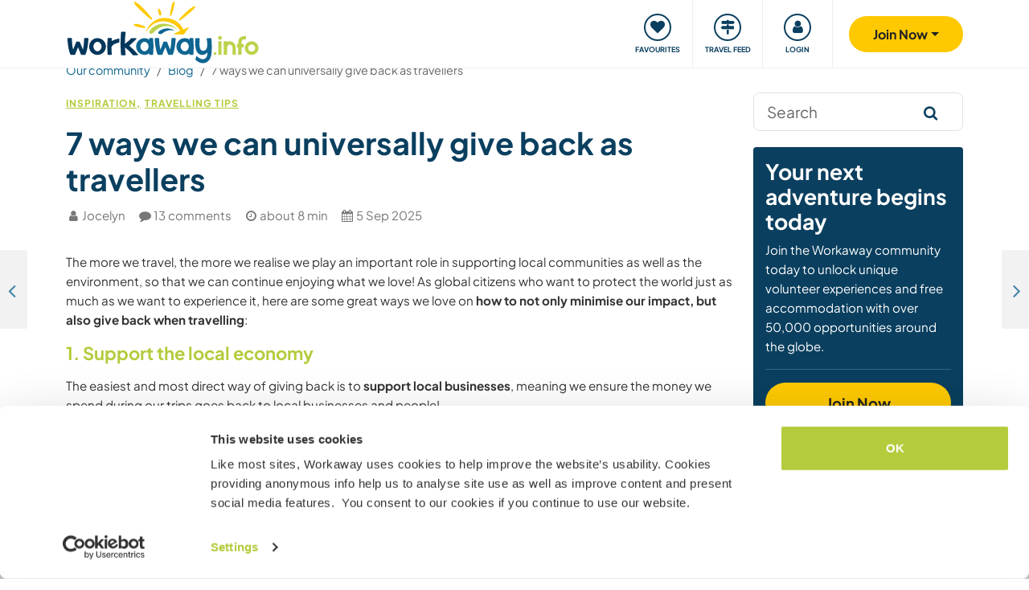

--- FILE ---
content_type: text/html; charset=UTF-8
request_url: https://www.workaway.info/en/stories/7-universal-ways-give-back-travel-volunteer
body_size: 27995
content:
<!doctype html><html lang="en"><head><link rel="icon" href="/favicon.ico" sizes="32x32"><link rel="icon" href="/favicon.svg" type="image/svg+xml"><link rel="apple-touch-icon" href="/favicon.png"><meta http-equiv="Content-Type" content="text/html; charset=utf-8"><title>7 ways we can universally give back as travellers</title><meta name="description" content="We've got some easy travel tips on how to support local communities as well as the environment, so that we can keep enjoying what we love -- while discovering the world and all it's beauty!"><link rel="stylesheet" type="text/css" href="/css/frontend/font-awesome-4.7.0/css/font-awesome.min.css"><link rel="stylesheet" type="text/css" href="/css/frontend/style1737.css"><link rel="stylesheet" type="text/css" href="/css/frontend/style-blog.css"><script id="Cookiebot" src="https://consent.cookiebot.com/uc.js" data-cbid="bb19549f-9479-4a3a-8aa0-a84f8cec0cad" data-blockingmode="auto" type="text/javascript"></script><script type="text/javascript" src="/js/jquery/jquery-1.10.2.js" data-cookieconsent="ignore"></script><meta name="viewport" content="width=device-width, initial-scale=1"><meta property="fb:app_id" content="426774930996691"><meta property="og:type" content="article"><meta property="og:image" content="https://static.workaway.info/gfx/media/2022/10/square/36_166599843109803.jpg"><meta property="og:description" content="We&#039;ve got some easy travel tips on how to support local communities as well as the environment, so that we can keep enjoying what we love -- while discovering the world and all it&#039;s beauty!"><meta property="og:title" content="7 ways we can universally give back as travellers"><meta property="og:image:height" content="550"><meta property="og:image:secure_url" content=""><meta property="article:publisher" content="https://www.facebook.com/workaway.info/"><meta property="og:site_name" content="Workaway Blog"><meta property="article:modified_time" content="2020-01-06T09:57:24+00:00"><meta property="article:published_time" content="2012-04-25T14:03:47+00:00"><meta property="og:url" content="https://www.workaway.info/en/stories/7-universal-ways-give-back-travel-volunteer"><script type="text/javascript">window.isTouch = function () { return ('ontouchstart' in window) || (navigator.msMaxTouchPoints > 0);}</script><script type="text/javascript">
    let JsErrorHandler = function (ajaxFile,errorsToExclude)
    {
        this.errorsToExclude = errorsToExclude;
        this.ajaxFile = ajaxFile;
        this.init();
    }

    JsErrorHandler.prototype = {
        ajaxFile: '',
        errorsToExclude: [],
        errorsReported: 0,
        init: function () {
            let $this = this;
            window.onerror = function(message, source, lineno, colno, error) {

                $.each($this.errorsToExclude, function (index, value) {
                    if (message == value)
                    {
                        return false;
                    }
                });

                if ($this.errorsReported < 5) {
                    let data = {
                        call: 'logJsError',
                        message: message,
                        url: window.location.href,
                        source: source,
                        lineno: lineno,
                        colno: colno,
                        error: error,
                        userAgent: window.navigator.userAgent,
                        stack: error.stack,
                        errorName: error.name,
                        cookie: navigator.cookieEnabled ? document.cookie : 'disabled',
                        language: navigator.language,
                    };
                    $.ajax($this.ajaxFile, {data: data, dataType: 'json', async: true}).done(function (response) {
                        if (!!response.success && response.hasOwnProperty('data')) {
                            $this.errorsReported = $this.errorsReported + 1;
                        }
                    });
                }
                return false;
            };
        },
    };

    let jsErrorsToExclude = [];
    let jsErrorHandler = new JsErrorHandler('/report_request.php', jsErrorsToExclude);
</script><script async crossorigin="anonymous" src="https://www.googletagmanager.com/gtag/js?id=G-HZFQSPBTMR"></script><script type="text/javascript">
    
    window.dataLayer = window.dataLayer || [];
    function gtag(){dataLayer.push(arguments);}
    gtag('js', new Date());
    gtag('config', 'G-HZFQSPBTMR');
        var gaProperty = 'UA-8581748-1';
    var disableStr = 'ga-disable-' + gaProperty;
    if (document.cookie.indexOf(disableStr + '=true') > -1) {
        window[disableStr] = true;
    }
    function gaOptout() {
        document.cookie = disableStr + '=true; expires=Thu, 31 Dec 2099 23:59:59 UTC; path=/';
        window[disableStr] = true;
        alert('Tracking has been deactivated');
    }

    (function(i,s,o,g,r,a,m){i['GoogleAnalyticsObject']=r;i[r]=i[r]||function(){
        (i[r].q=i[r].q||[]).push(arguments)},i[r].l=1*new Date();a=s.createElement(o),
        m=s.getElementsByTagName(o)[0];a.async=1;a.src=g;m.parentNode.insertBefore(a,m)
    })(window,document,'script','//www.google-analytics.com/analytics.js','ga');
    ga('create', gaProperty, 'auto', {'sampleRate':  '100'});
    ga('set', 'anonymizeIp', true);
    ga('require', 'linkid', 'linkid.js');
        ga('set', 
            1,      // This custom var is set to slot #1  Required parameter.
            'guest'   // Required parameter
        );
         ga("send", "pageview");
        
</script><script>
    !function(f,b,e,v,n,t,s)
    {if(f.fbq)return;n=f.fbq=function(){n.callMethod?
        n.callMethod.apply(n,arguments):n.queue.push(arguments)};
        if(!f._fbq)f._fbq=n;n.push=n;n.loaded=!0;n.version='2.0';
        n.queue=[];t=b.createElement(e);t.async=!0;
        t.src=v;s=b.getElementsByTagName(e)[0];
        s.parentNode.insertBefore(t,s)}(window, document,'script',
        'https://connect.facebook.net/en_US/fbevents.js');
    fbq('init', '882942590763348');
    fbq('track', 'PageView');
        </script></head><body class="nav-collapse"><header id="site-header"><nav tabindex="-1" aria-label="Navigation" class="bg-secondary position-fixed top-0 left-0"><p class="visually-hidden"><em>Skip to:</em></p><ul class="nav flex-column"><li class="nav-item"><a class="nav-link text-white text-center text-uppercase visually-hidden-focusable" href="#site-content">Content</a></li><li class="nav-item"><a class="nav-link text-white text-center text-uppercase visually-hidden-focusable" href="#navbar-main">Main navigation</a></li><li class="nav-item"><a class="nav-link text-white text-center text-uppercase visually-hidden-focusable" href="#site-footer">Footer</a></li></ul></nav><div class="container"><div class="row gx-0"><div class="col-xl-4 col-lg-4 col-md-3 col-6"><a class="logo position-relative" href="/" aria-label="Workaway Homepage"><img src="/gfx/2015/logo_main.svg" class="img-fluid" alt="Logo Workaway.info" width="256" height="85"></a></div><div class="col-xl-8 col-lg-8 col-md-9 col-6 d-md-flex align-items-center" style="position: static;"><nav class="py-0 justify-content-end navbar"
     id="navbar-user"><ul class="nav navbar-nav" id="navbar-user-nav"><li class="d-md-none"><a href="/en/hostlist" title="Find hosts"><div class="navbar-user-item"><div class="navbar-user-icon"><i class="fa fa-fw fa-search"></i></div><div class="navbar-user-text">Find hosts</div></div></a></li><li><a href="/en/myhostlist"><div class="navbar-user-item"><div class="navbar-user-icon"><i class="fa fa-fw fa-heart"></i></div><div class="navbar-user-text">Favourites</div></div></a></li><li><a href="/en/travelfeed" title="Travel feed"><div class="navbar-user-item"><div class="navbar-user-icon"><i class="fa fa-fw fa-map-signs"></i></div><div class="navbar-user-text">Travel feed</div></div></a></li><li class="dropdown"><a class="dropdown-toggle" data-toggle="dropdown" data-bs-toggle="dropdown" href="#"><div class="navbar-user-item"><div class="navbar-user-icon"><i class="fa fa-fw fa-user"></i></div><div class="navbar-user-text">Login</div></div></a><ul class="dropdown-menu"><li><a class="dropdown-item" href="#" data-login data-who="w">
                                Login as Workawayer
                            </a></li><li><a class="dropdown-item" href="#" data-login data-who="h">
                                Login as Host
                            </a></li></ul></li></ul></nav><a id="mainnav-toggle" class="d-md-none"><div class="iconbar iconbar-top"></div><div class="iconbar iconbar-middle"></div><div class="iconbar iconbar-bottom"></div></a><div class="dropdown" id="dropdown-signup"><button class="btn btn-join dropdown-toggle" type="button" id="dropdown-signup-btn" data-toggle="dropdown" data-bs-toggle="dropdown"
                aria-haspopup="true" aria-expanded="true"><strong>Join Now</strong></button><ul class="dropdown-menu dropdown-menu-end" aria-labelledby="dropdown-signup-btn"><li><a class="dropdown-item" href="/en/signup/workawayer">Join as a Workawayer</a></li><li><a class="dropdown-item" href="/en/signup/host">Join as a host</a></li><li><a class="dropdown-item" href="/en/signup/present">Buy a gift membership</a></li></ul></div></div></div></div></header><div id="navbar-main-wrapper"><nav class="navbar navbar-expand-md py-0" id="navbar-main"><div class="container nopadding-xs"><div class="w-100"><div style="padding: 15px; background: #f7f7f7; border-bottom: solid 1px #ddd;"
                         class="d-md-none"><div class="dropdown"><a class="dropdown-toggle btn btn-outline-primary w-100" data-toggle="dropdown" data-bs-toggle="dropdown" href="#">
                                    Login
                                </a><ul class="dropdown-menu" style="width: 100%;"><li><a class="dropdown-item" href="#" data-login data-who="w">
                                            Login as Workawayer
                                        </a></li><li><a class="dropdown-item" href="#" data-login data-who="h">
                                            Login as Host
                                        </a></li></ul></div></div><ul class="nav navbar-nav"><li class="nav-item dropdown dropdown-megamenu "><a href="/en/hostlist" class="nav-link dropdown-toggle" data-toggle="dropdown" data-bs-toggle="dropdown"
                                   role="button"
                                   aria-haspopup="true"
                                   aria-expanded="false"><div class="mainnav-icon"
                                         style="background-image: url('/gfx/menu/search.svg')"></div>Find a host
                                </a><ul class="dropdown-menu"><li><div class="container"><div class="megamenu-content"><div class="row gx-md-5"><div class="col-md-6 megamenu-content-col"><div class="text-start"><div class="megamenu-content-title megamenu-content-title-mobile">Top destinations</div><div class="row"><div class="col-md-6"><ul class="megamenu-content-list"><li><a class="megamenu-content-list-link" href="/en/destination/africa"><div class="megamenu-content-list-link-text">
                                                Africa
                                            </div></a></li><li><a class="megamenu-content-list-link" href="/en/destination/asia"><div class="megamenu-content-list-link-text">
                                                Asia
                                            </div></a></li><li><a class="megamenu-content-list-link" href="/en/destination/central-america"><div class="megamenu-content-list-link-text">
                                                Central America
                                            </div></a></li><li><a class="megamenu-content-list-link" href="/en/hostlist/europe"><div class="megamenu-content-list-link-text">
                                                Europe
                                            </div></a></li><li><a class="megamenu-content-list-link" href="/en/hostlist/middle-east"><div class="megamenu-content-list-link-text">
                                                Middle East
                                            </div></a></li><li><a class="megamenu-content-list-link" href="/en/hostlist/northamerica"><div class="megamenu-content-list-link-text">
                                                North America
                                            </div></a></li><li><a class="megamenu-content-list-link" href="/en/hostlist/oceania"><div class="megamenu-content-list-link-text">
                                                Oceania
                                            </div></a></li><li><a class="megamenu-content-list-link" href="/en/destination/southamerica"><div class="megamenu-content-list-link-text">
                                                South America
                                            </div></a></li></ul></div><div class="col-md-6"><ul class="megamenu-content-list"><li><a href="/en/destination/northamerica/ca">Canada</a></li><li><a href="/en/destination/central-america/cr">Costa Rica</a></li><li><a href="/en/destination/asia/th">Thailand</a></li><li><a href="/en/destination/europe/gr">Greece</a></li><li><a href="/en/destination/southamerica/co">Colombia</a></li><li><a href="/en/destination/asia/vn">Vietnam</a></li><li><a href="/en/destination/southamerica/br">Brazil</a></li><li><a href="/en/destination/africa/za">South Africa</a></li></ul></div></div><ul class="megamenu-content-list"><li><a href="/en/hostlist">See all opportunities</a></li></ul><div class="clear15"></div><div class="clear15 d-none d-md-block"></div><div class="row"><div class="col-xl-8"><div class="megamenu-btn"><a href="/en/hostlist/northamerica/us" class="btn btn-outline-primary w-100 text-truncate">
                                        Show hosts near me
                                    </a></div><div class="clear20 d-md-none"></div></div></div></div></div><div class="col-md-6 megamenu-content-col"><div class="text-start"><div class="megamenu-content-title megamenu-content-title-mobile">Top host types</div><div class="row"><div class="col-md-6"><ul class="megamenu-icon-list"><li><a class="megamenu-icon-list-link" href="/en/hosttype/family"><div class="megamenu-icon-list-icon"><img src="/gfx/2015/icons/hosttypes/hosttype_family.svg" loading="lazy"></div><div class="megamenu-icon-list-link-text">
                                                    Families &amp; Homestays
                                                </div></a></li><li><a class="megamenu-icon-list-link" href="/en/hostlist?ht[]=hosttype_individual"><div class="megamenu-icon-list-icon"><img src="/gfx/2015/icons/hosttypes/hosttype_individual.svg" loading="lazy"></div><div class="megamenu-icon-list-link-text">
                                                    Individual exchanges
                                                </div></a></li><li><a class="megamenu-icon-list-link" href="/en/hosttype/community"><div class="megamenu-icon-list-icon"><img src="/gfx/2015/icons/hosttypes/hosttype_community.svg" loading="lazy"></div><div class="megamenu-icon-list-link-text">
                                                    Community projects
                                                </div></a></li><li><a class="megamenu-icon-list-link" href="/en/hosttype/ngo"><div class="megamenu-icon-list-icon"><img src="/gfx/2015/icons/hosttypes/hosttype_ngo.svg" loading="lazy"></div><div class="megamenu-icon-list-link-text">
                                                    NGOs &amp; Charities
                                                </div></a></li><li><a class="megamenu-icon-list-link" href="/en/hosttype/house_sitting"><div class="megamenu-icon-list-icon"><img src="/gfx/2015/icons/hosttypes/hosttype_house_sitting.svg" loading="lazy"></div><div class="megamenu-icon-list-link-text">
                                                    House &amp; pet sitting
                                                </div></a></li><li><a class="megamenu-icon-list-link" href="/en/hosttype/school"><div class="megamenu-icon-list-icon"><img src="/gfx/2015/icons/hosttypes/hosttype_school.svg" loading="lazy"></div><div class="megamenu-icon-list-link-text">
                                                    Teaching projects
                                                </div></a></li><li><a class="megamenu-icon-list-link" href="/en/hosttype/farm"><div class="megamenu-icon-list-icon"><img src="/gfx/2015/icons/hosttypes/hosttype_farm.svg" loading="lazy"></div><div class="megamenu-icon-list-link-text">
                                                    Farmstay experiences
                                                </div></a></li></ul></div><div class="col-md-6"><ul class="megamenu-icon-list"><li><a class="megamenu-icon-list-link" href="/en/hostlist?ht[]=hosttype_hostel"><div class="megamenu-icon-list-icon"><img src="/gfx/2015/icons/hosttypes/hosttype_hostel.svg" loading="lazy"></div><div class="megamenu-icon-list-link-text">
                                                    Hostels
                                                </div></a></li><li><a class="megamenu-icon-list-link" href="/en/hosttype/boat"><div class="megamenu-icon-list-icon"><img src="/gfx/2015/icons/hosttypes/hosttype_boat.svg" loading="lazy"></div><div class="megamenu-icon-list-link-text">
                                                    Boating &amp; Sailing
                                                </div></a></li><li><a class="megamenu-icon-list-link" href="/en/hosttype/sustainable_project"><div class="megamenu-icon-list-icon"><img src="/gfx/2015/icons/hosttypes/hosttype_sustainable_project.svg" loading="lazy"></div><div class="megamenu-icon-list-link-text">
                                                    Environmental projects
                                                </div></a></li><li><a class="megamenu-icon-list-link" href="/en/hosttype/animal_welfare"><div class="megamenu-icon-list-icon"><img src="/gfx/2015/icons/hosttypes/hosttype_animal_welfare.svg" loading="lazy"></div><div class="megamenu-icon-list-link-text">
                                                    Animal care
                                                </div></a></li><li><a class="megamenu-icon-list-link" href="/en/hosttype/surfing"><div class="megamenu-icon-list-icon"><img src="/gfx/2015/icons/hosttypes/hosttype_surfing.svg" loading="lazy"></div><div class="megamenu-icon-list-link-text">
                                                    Surfing
                                                </div></a></li><li><a class="megamenu-icon-list-link" href="/en/hosttype/yoga"><div class="megamenu-icon-list-icon"><img src="/gfx/2015/icons/hosttypes/hosttype_yoga.svg" loading="lazy"></div><div class="megamenu-icon-list-link-text">
                                                    Yoga
                                                </div></a></li><li><a class="megamenu-icon-list-link" href="/en/hostlist?ht[]=hosttype_other"><div class="megamenu-icon-list-icon"><img src="/gfx/2015/icons/hosttypes/hosttype_other.svg" loading="lazy"></div><div class="megamenu-icon-list-link-text">
                                                    Others
                                                </div></a></li></ul></div></div><div class="clear15"></div><div class="clear15 d-none d-md-block"></div><div class="row"><div class="col-xl-8"><div class="megamenu-btn"><a href="/en/hostlist?all=1" class="btn btn-outline-primary w-100 text-truncate">
                                    View the full host list
                                </a><div class="clear20 d-md-none"></div></div></div></div></div></div></div></div></div></li></ul></li><li class="nav-item "><a class="nav-link" href="/en/community/travelbuddy"><div class="mainnav-icon"
                                         style="background-image: url('/gfx/menu/search.svg')"></div>Find a travel buddy
                                </a></li><li class="nav-item dropdown dropdown-megamenu "><a href="/en/info/how-it-works/workawayer" class="nav-link dropdown-toggle" data-toggle="dropdown" data-bs-toggle="dropdown"
                                   role="button"
                                   aria-haspopup="true"
                                   aria-expanded="false"><div class="mainnav-icon"
                                         style="background-image: url('/gfx/menu/how-it-works.svg')"></div>How it works
                                </a><ul class="dropdown-menu"><li><div class="container"><div class="megamenu-content"><div class="row gx-md-5"><div class="col-md-6 megamenu-content-col"><div class="text-start"><div class="megamenu-content-title megamenu-content-title-mobile">
                        Information for workawayers
                    </div><div><div class="row"><div class="col-lg-6"><ul class="megamenu-icon-list"><li><a class="megamenu-icon-list-link"
                                           href="/en/info/traveller/solo-traveller"><div class="megamenu-icon-list-icon"><img src="/gfx/menu/solo-traveller.svg" loading="lazy"></div><div class="megamenu-icon-list-link-text">Solo travellers</div></a></li><li><a class="megamenu-icon-list-link" href="/en/info/traveller/couple"><div class="megamenu-icon-list-icon"><img src="/gfx/menu/couple.svg" loading="lazy"></div><div class="megamenu-icon-list-link-text">Travelling Couples</div></a></li><li><a class="megamenu-icon-list-link"
                                           href="/en/info/traveller/families"><div class="megamenu-icon-list-icon"><img src="/gfx/menu/family.svg" loading="lazy"></div><div class="megamenu-icon-list-link-text">Travelling Families</div></a></li><li><a class="megamenu-icon-list-link"
                                           href="/en/info/information-language-learners"><div class="megamenu-icon-list-icon"><img src="/gfx/menu/language-learners.svg" loading="lazy"></div><div class="megamenu-icon-list-link-text">Language learners</div></a></li><li><a class="megamenu-icon-list-link"
                                           href="/en/info/traveller/digital-nomad"><div class="megamenu-icon-list-icon"><img src="/gfx/menu/digital-nomad.svg" loading="lazy"></div><div class="megamenu-icon-list-link-text">Digital nomads</div></a></li></ul></div><div class="col-lg-6"><ul class="megamenu-icon-list"><li><a href="/en/info/safety/traveladvice"><div class="megamenu-icon-list-icon"><img src="/gfx/2015/icons/icon-shield.svg" loading="lazy"></div><div class="megamenu-icon-list-text">
                                                Travel safety tips
                                            </div></a></li><li><a class="megamenu-icon-list-link" href="/en/help-desk/workawayer"><div class="megamenu-icon-list-icon"><img src="/gfx/2015/icons/howitworks/support.svg" loading="lazy"></div><div class="megamenu-icon-list-text">
                                                Help &amp; Support
                                            </div></a></li><li><a class="megamenu-icon-list-link"
                                           href="/en/info/safety/idverification"><div class="megamenu-icon-list-icon"><img src="/gfx/2015/icons/icon-id-verification.svg" loading="lazy"></div><div class="megamenu-icon-list-text">
                                                Verify by id
                                            </div></a></li><li><a class="megamenu-icon-list-link" href="/en/info/insurance"><div class="megamenu-icon-list-icon"><img src="/gfx/2015/icons/icon-umbrella.svg" loading="lazy"></div><div class="megamenu-icon-list-text">
                                                Insurance
                                            </div></a></li></ul></div></div><div class="clear15"></div><div class="clear15 d-none d-md-block"></div><div class="row"><div class="col-lg-6"><div class="megamenu-btn"><a href="/en/info/how-it-works/workawayer"
                                       class="btn btn-outline-primary w-100 text-truncate">How it works</a></div><div class="clear20 d-md-none"></div></div></div></div></div></div><div class="col-md-6 megamenu-content-col"><div class="text-start"><div class="megamenu-content-title megamenu-content-title-mobile">
                        Information for hosts
                    </div><div><div class="row"><div class="col-lg-6"><ul class="megamenu-icon-list"><li><a class="megamenu-icon-list-link" href="/en/hostinfo/ngo"><div class="megamenu-icon-list-icon"><img src="/gfx/2015/icons/hosttypes/hosttype_ngo.svg" loading="lazy"></div><div class="megamenu-icon-list-link-text">
                                                NGOs &amp; Charities
                                            </div></a></li><li><a class="megamenu-icon-list-link"
                                           href="/en/hostinfo/family"><div class="megamenu-icon-list-icon"><img src="/gfx/2015/icons/hosttypes/hosttype_family.svg" loading="lazy"></div><div class="megamenu-icon-list-link-text">
                                                Families &amp; Homestays
                                            </div></a></li><li><a class="megamenu-icon-list-link" href="/en/hostinfo/house_sitting"><div class="megamenu-icon-list-icon"><img src="/gfx/2015/icons/hosttypes/hosttype_house_sitting.svg" loading="lazy"></div><div class="megamenu-icon-list-text">
                                                    House &amp; pet sitting
                                                </div></a></li><li><a class="megamenu-icon-list-link"
                                           href="/en/info/child-protection-guidelines"><div class="megamenu-icon-list-icon"><img src="/gfx/2015/icons/icon-child-protection.svg" loading="lazy"></div><div class="megamenu-icon-list-text">
                                                Child protection
                                            </div></a></li><li><a class="megamenu-icon-list-link" href="/en/info/reviews"><div class="megamenu-icon-list-icon"><img src="/gfx/2015/icons/icon-comments-star.svg" loading="lazy"></div><div class="megamenu-icon-list-text">
                                                    Community feedbacks
                                                </div></a></li></ul></div></div><div class="clear15"></div><div class="clear15 d-none d-md-block"></div><div class="row"><div class="col-lg-6"><div class="megamenu-btn"><a href="/en/info/how-it-works/host"
                                       class="btn btn-outline-primary w-100 text-truncate">How it works</a></div><div class="clear20 d-md-none"></div></div></div></div></div></div></div></div></div></li></ul></li><li class="nav-item dropdown dropdown-megamenu "><a href="/en/community/planyourtrip" class="nav-link dropdown-toggle" data-toggle="dropdown" data-bs-toggle="dropdown"
                                   role="button"
                                   aria-haspopup="true"
                                   aria-expanded="false"><div class="mainnav-icon"
                                         style="background-image: url('/gfx/menu/plan-your-trip.svg')"></div>Meet up &amp; Events
                                </a><ul class="dropdown-menu"><li><div class="container"><div class="megamenu-content"><div class="row"><div class="col-md-3 megamenu-content-col"><a href="/en/account/workawayer/destinations" class="megamenu-content-link"><div class="megamenu-content-img"
                             style="background-image: url('/gfx/menu/destinations.jpg')"></div><div class="megamenu-content-title">Plan your journey</div><div class="megamenu-content-text">Map out your adventures from 50000+ opportunities worldwide</div></a></div><div class="col-md-3 megamenu-content-col"><a href="/en/community/travelbuddy" class="megamenu-content-link"><div class="megamenu-content-img"
                             style="background-image: url('/gfx/menu/find-travelbuddy.jpg')"></div><div class="megamenu-content-title">Find a travel buddy</div><div class="megamenu-content-text">Share your Workaway adventures with fellow travellers</div></a></div><div class="col-md-3 megamenu-content-col"><a href="/en/community/meet-other-workawayers" class="megamenu-content-link"><div class="megamenu-content-img"
                             style="background-image: url('/gfx/menu/meetup.jpg')"></div><div class="megamenu-content-title">Workawayers nearby</div><div class="megamenu-content-text">Meet up and connect with Workawayers around you</div></a></div><div class="col-md-3 megamenu-content-col"><a href="/en/community/events/map" class="megamenu-content-link"><div class="megamenu-content-img"
                             style="background-image: url('/gfx/menu/events.jpg')"></div><div class="megamenu-content-title">Events nearby</div><div class="megamenu-content-text">Find events in your area or destinations to join</div></a></div></div></div></div></li></ul></li><li class="nav-item dropdown dropdown-megamenu "><a href="/en/info/travel-learn" class="nav-link dropdown-toggle" data-toggle="dropdown" data-bs-toggle="dropdown"
                                   role="button"
                                   aria-haspopup="true"
                                   aria-expanded="false"><div class="mainnav-icon"
                                         style="background-image: url('/gfx/menu/travel-and-learn.svg')"></div>Travel &amp; learn
                                </a><ul class="dropdown-menu"><li><div class="container"><div class="megamenu-content"><div class="row"><div class="col-md-3 megamenu-content-col"><a href="/en/community/languagebuddy" class="megamenu-content-link"><div class="megamenu-content-img" style="background-image: url('/gfx/menu/find-language-buddy.jpg')"></div><div class="megamenu-content-title">Find a language buddy</div><div class="megamenu-content-text">Learn a new language while sharing yours with others</div></a></div><div class="col-md-3 megamenu-content-col"><a href="/en/info/learn-new-skills" class="megamenu-content-link"><div class="megamenu-content-img" style="background-image: url('/gfx/menu/learn-new-skills.jpg')"></div><div class="megamenu-content-title">Gain new skills and qualifications</div><div class="megamenu-content-text">Learn, improve or share your skills while traveling</div></a></div><div class="col-md-3 megamenu-content-col"><a href="/en/info/badges" class="megamenu-content-link"><div class="megamenu-content-img" style="background-image: url('/gfx/menu/badges.jpg')"></div><div class="megamenu-content-title">Earn Badges</div><div class="megamenu-content-text">Earn badges and showcase your achievements</div></a></div><div class="col-md-3 megamenu-content-col"><a href="/en/info/reference-letter" class="megamenu-content-link"><div class="megamenu-content-img" style="background-image: url('/gfx/menu/reference-letter.jpg')"></div><div class="megamenu-content-title">Generate a reference letter</div><div class="megamenu-content-text">Showcase what you have done during your travels</div></a></div></div></div></div></li></ul></li><li class="nav-item dropdown dropdown-megamenu "><a href="/en/community" class="nav-link dropdown-toggle" data-toggle="dropdown" data-bs-toggle="dropdown"
                                   role="button"
                                   aria-haspopup="true"
                                   aria-expanded="false"><div class="mainnav-icon"
                                         style="background-image: url('/gfx/menu/travel-inspiration.svg')"></div>Our community
                                </a><ul class="dropdown-menu"><li><div class="container"><div class="megamenu-content"><div class="row gx-md-5"><div class="col-md-6 megamenu-content-col"><div class="text-start"><div class="megamenu-content-title megamenu-content-title-mobile">
                        Travel stories and advice
                    </div><div class="row"><div class="col-lg-6"><ul class="megamenu-icon-list"><li><a class="megamenu-icon-list-link" href="/en/stories/category/workaway-news"><div class="megamenu-icon-list-icon"><img src="/gfx/2015/icons/blog/blog_news.svg" loading="lazy"></div><div class="megamenu-icon-list-text">
                                            Workaway News
                                        </div></a></li><li><a class="megamenu-icon-list-link" href="/en/stories/category/stories"><div class="megamenu-icon-list-icon"><img src="/gfx/2015/icons/blog/blog_stories.svg" loading="lazy"></div><div class="megamenu-icon-list-text">
                                            Travel Stories
                                        </div></a></li><li><a class="megamenu-icon-list-link" href="/en/stories/category/host-of-the-month"><div class="megamenu-icon-list-icon"><img src="/gfx/2015/icons/blog/blog_hom.svg" loading="lazy"></div><div class="megamenu-icon-list-text">
                                            Host of the Month
                                        </div></a></li><li><a class="megamenu-icon-list-link"
                                       href="/en/stories/category/workawayer-of-the-month"><div class="megamenu-icon-list-icon"><img src="/gfx/2015/icons/blog/blog_wom.svg" loading="lazy"></div><div class="megamenu-icon-list-text">
                                            Workawayer of the Month
                                        </div></a></li></ul></div><div class="col-lg-6"><ul class="megamenu-icon-list"><li><a class="megamenu-icon-list-link" href="/en/stories/category/inspiration"><div class="megamenu-icon-list-icon"><img src="/gfx/2015/icons/blog/blog_ideas.svg" loading="lazy"></div><div class="megamenu-icon-list-text">
                                            Inspiration
                                        </div></a></li><li><a class="megamenu-icon-list-link" href="/en/stories/category/using-workaway"><div class="megamenu-icon-list-icon"><img src="/gfx/2015/icons/blog/blog_tips.svg" loading="lazy"></div><div class="megamenu-icon-list-text">
                                            Travelling Tips
                                        </div></a></li><li><a class="megamenu-icon-list-link" href="/en/stories/category/using-workaway"><div class="megamenu-icon-list-icon"><img src="/gfx/2015/icons/blog/blog_usingworkaway.svg" loading="lazy"></div><div class="megamenu-icon-list-text">
                                            Using Workaway
                                        </div></a></li><li><a class="megamenu-icon-list-link"
                                       href="/en/stories/category/workaway-foodie-blog-subjects"><div class="megamenu-icon-list-icon"><img src="/gfx/2015/icons/blog/blog_food.svg" loading="lazy"></div><div class="megamenu-icon-list-text">
                                            Workaway Foodie
                                        </div></a></li></ul></div></div><div class="clear15"></div><div class="clear15 d-none d-md-block"></div><div class="row"><div class="col-lg-6"><div class="megamenu-btn"><a href="/en/stories" class="btn btn-outline-primary w-100 text-truncate">
                                    View the workaway blog
                                </a></div><div class="clear20 d-md-none"></div></div></div></div></div><div class="col-md-6 megamenu-content-col"><div class="text-start"><div class="megamenu-content-title megamenu-content-title-mobile">
                        How you can get involved?
                    </div><ul class="megamenu-icon-list"><li><a class="megamenu-icon-list-link" href="/en/community/ambassador"><div class="megamenu-icon-list-icon"><img src="/gfx/menu/ambassadors.svg" loading="lazy"></div><div class="megamenu-icon-list-text">
                                    Workaway Ambassadors
                                </div></a></li><li><a class="megamenu-icon-list-link" href="/en/community/travel-photos"><div class="megamenu-icon-list-icon"><img src="/gfx/menu/photo-competition.svg" loading="lazy"></div><div class="megamenu-icon-list-text">
                                    Workaway photo gallery
                                </div></a></li><li><a class="megamenu-icon-list-link" href="https://www.workaway.tv" target="_blank"><div class="megamenu-icon-list-icon"><img src="/gfx/menu/workaway-tv.svg" loading="lazy"></div><div class="megamenu-icon-list-text">
                                    Workaway.tv
                                </div></a></li></ul></div></div></div></div></div></li></ul></li><li class="nav-item dropdown dropdown-megamenu "><a href="/en/community/mission" class="nav-link dropdown-toggle" data-toggle="dropdown" data-bs-toggle="dropdown"
                                   role="button"
                                   aria-haspopup="true"
                                   aria-expanded="false"><div class="mainnav-icon"
                                         style="background-image: url('/gfx/menu/giving-back.svg')"></div>Giving back
                                </a><ul class="dropdown-menu"><li><div class="container"><div class="megamenu-content"><div class="row"><div class="col-md-6 megamenu-content-col"><div class="row"><div class="col-md-4"><div class="megamenu-content-img"
                             style="background-image: url('/gfx/menu/what-we-do.jpg')"></div></div><div class="col-md-8 text-start"><div class="megamenu-content-title megamenu-content-title-mobile">Projects we believe in</div><ul class="megamenu-content-list"><li><a href="/en/community/mission">Our Mission</a></li><li><a href="/en/community/climate">Climate action</a></li><li><a href="/en/info/un-development-goals">UN development goals</a></li></ul></div></div><div class="clear20 d-md-none"></div></div><div class="col-md-6 megamenu-content-col"><div class="row"><div class="col-md-4"><div class="megamenu-content-img"
                             style="background-image: url('/gfx/menu/projects.jpg')"></div></div><div class="col-md-8 text-start"><div class="megamenu-content-title megamenu-content-title-mobile">Contributions that we make</div><ul class="megamenu-content-list"><li><a href="https://www.workawayfoundation.org" target="_blank">Foundation</a></li><li><a href="https://www.kiva.org/team/workaway" target="_blank">Donations - Kiva</a></li></ul></div></div></div></div></div></div></li></ul></li><li class="nav-item "><a class="nav-link" href="/en/info/safety"><div class="mainnav-icon"
                                         style="background-image: url('/gfx/menu/safety.svg')"></div>Safety
                                </a></li></ul></div><div class="d-md-none"><div class="flag-row"><a href="/de" title="deutsch"
                           class="languageSelector" data-lang="de"
                           data-href="/de"><img
                                    src="/gfx/flag-icons/4x3/de.svg" alt="Flag of Germany" width="26" height="20"></a> &nbsp;
                                                                    <a href="/fr" title="français"
                           class="languageSelector" data-lang="fr"
                           data-href="/fr"><img
                                    src="/gfx/flag-icons/4x3/fr.svg" alt="Flag of France" width="26" height="20"></a> &nbsp;
                                                                    <a href="/es" title="español"
                           class="languageSelector" data-lang="es"
                           data-href="/es"><img
                                    src="/gfx/flag-icons/4x3/es.svg" alt="Flag of Spain" width="26" height="20"></a> &nbsp;
                                                                    <a href="/pt" title="brazil"
                           class="languageSelector" data-lang="pt"
                           data-href="/pt"><img
                                    src="/gfx/flag-icons/4x3/br.svg" alt="Flag of Brazil" width="26" height="20"></a> &nbsp;
                                        <span id="setlang_resp"></span></div></div></div></nav></div><div id="site-content"><!--suppress ReuseOfLocalVariableJS --><div class="container"><div class="clear30"></div><nav aria-label="breadcrumb"><ol class="breadcrumb"><li class="breadcrumb-item"><a href="/en/community">
                            Our community
                        </a></li><li class="breadcrumb-item"><a href="/en/stories">
                            Blog
                        </a></li><li class="breadcrumb-item active" aria-current="page">
                                            7 ways we can universally give back as travellers
                                    </li></ol></nav></div><div class="blog-content-wrapper"><div class="container"><div class="row"><div class="col-12 col-lg-9"><div id="postArticle"><ul class="blog-category-list"><li><a href="/en/stories/category/inspiration">Inspiration</a></li><li><a href="/en/stories/category/travel-tips">Travelling Tips</a></li></ul><h1 class="headline-main">7 ways we can universally give back as travellers</h1><div class="blog-meta-wrapper"><ul class="blog-meta-list"><li><a href="/en/stories/author/jocelyn"><div class="blog-meta-icon"><i class="fa fa-user"></i></div><div class="blog-meta-text">
                                            Jocelyn
                                        </div></a></li><li><a id="postCommentsLink" href="#postComments"><div class="blog-meta-icon"><i class="fa fa-comment"></i></div><div class="blog-meta-text">
                                        13
                                        comments                                    </div></a></li><li><div class="blog-meta-icon"><i class="fa fa-clock-o"></i></div><div class="blog-meta-text">
                                    about 8 min
                                </div></li><li><div class="blog-meta-icon"><i class="fa fa-calendar"></i></div><div class="blog-meta-text">
                                        5 Sep 2025
                                    </div></li></ul></div><div id="postContent"><p id="ik4c"></p><div id="i4ay">The more we travel, the more we realise we play an important role in supporting local communities as well as the environment, so that we can continue enjoying what we love! As global citizens who want to protect the world just as much as we want to experience it, here are some great ways we love on <b draggable="true" data-highlightable="1" id="isaw">how to not only minimise our impact, but also give back when travelling</b>:</div><p></p><h2 id="ineg">1. Support the local economy</h2><p id="i6x6"></p><div id="ijhj">The easiest and most direct way of giving back is to <strong>support local businesses</strong>, meaning we ensure the money we spend during our trips goes back to local businesses and people!</div><p></p><ul><li id="imapl"><div id="i7td6"><b id="i6tif">Choose independent tours and excursions</b> organised by local guides for a more immersive and authentic experience.</div></li><li id="iritr"><div id="i3mab"><b draggable="true" data-highlightable="1" id="iap49">Buy local souvenirs</b> and handicrafts from small businesses, rather than mass-produced items. This way you get something unique for yourself to bring home too!</div></li><li id="iyatg"><div id="idk3f">Fancy hotels and chain restaurants are often owned by international corporations, which prevents the money from going back locally.<b draggable="true" data-highlightable="1" id="isqod"> Opt for local guesthouses, eateries, and smaller-scale businesses</b> that directly benefit the local economy instead.</div></li></ul><div class="clear20"></div><img src="https://static.workaway.info/gfx/media/2022/10/square/36_166548162602837.jpg" srcset="https://static.workaway.info/gfx/media/2022/10/small/36_166548162602837.jpg 360w, https://static.workaway.info/gfx/media/2022/10/square/36_166548162602837.jpg 450w, https://static.workaway.info/gfx/media/2022/10/medium/36_166548162602837.jpg 720w, https://static.workaway.info/gfx/media/2022/10/medium_large/36_166548162602837.jpg 940w, https://static.workaway.info/gfx/media/2022/10/large/36_166548162602837.jpg 1140w, https://static.workaway.info/gfx/media/2022/10/xl/36_166548162602837.jpg 1920w, " data-src="https://static.workaway.info/gfx/media/2022/10/square/36_166548162602837.jpg" alt="traveller enjoying a tea ceremony experience held by local in colourful dress" title="travel-local-authentic-teahouse-experience" class="img-fluid"/><div class="clear20"></div><h2>2. Donate</h2><p id="id21f"></p><div id="i5won">It is a massive privilege to be able to travel, and we can really make a difference while travelling by taking the extra step and contributing a bit of money or necessities to disadvantaged groups.</div><p></p><ul><li id="iaxie"><div id="iytff"><b data-gjs-type="text" draggable="true" data-highlightable="1" id="ihh1t" class="">Help fund a project or small business</b> from anywhere in the world through loaning platforms like <a data-gjs-type="link" draggable="true" data-highlightable="1" data-cke-saved-href="https://www.kiva.org/" href="https://www.kiva.org/" target="_blank" id="igutf" class="link">Kiva</a>! You can decide how much and where your money goes towards, and even a repayment once your project is up and running! You can contribute directly or join <a data-gjs-type="link" draggable="true" data-highlightable="1" data-cke-saved-href="https://www.kiva.org/team/workaway" href="https://www.kiva.org/team/workaway" target="_blank" id="imagl" class="link">Workaway’s lending team</a> to start. </div></li><li id="i6y8l"><div id="ir4bg"><b>Donate supplies through reputable organisations</b> such as <a draggable="true" data-highlightable="1" href="https://www.packforapurpose.org/" target="_blank" id="ikbmh" class="link">Pack for a Purpose</a>. Check out projects in your destination that are in need of specific supplies (which can range from stationery and clothing to medication and electronic items), and use the available space in your luggage to bring them over during your trip!</div></li><li id="irtg1"><div id="i951a"><b data-gjs-type="text" draggable="true" data-highlightable="1" id="i7u7k">Start a fundraiser</b> and tell your friends and family about where you’re going and which organisation or project you’d like to support. Now it’s easier than ever to start a crowdfund to raise money for a meaningful cause, that you can then directly donate to.</div></li><li id="il3u8"><div id="inq96">If you’re a frequent flyer with more loyalty points and air miles than you can use, make good use of them by donating them to charity! Have a look at your airline’s policy and <b draggable="true" data-highlightable="1" id="iy1eg">donate your points to nonprofit charities</b> such as American Red Cross, Make a Wish, Miles4Migrants, just to name a few.</div></li></ul><div class="clear20"></div><img data-src="https://static.workaway.info/gfx/media/2022/10/square/36_166599878101240.jpg" srcset="https://static.workaway.info/gfx/media/2022/10/small/36_166599878101240.jpg 360w, https://static.workaway.info/gfx/media/2022/10/square/36_166599878101240.jpg 450w, https://static.workaway.info/gfx/media/2022/10/medium/36_166599878101240.jpg 720w, https://static.workaway.info/gfx/media/2022/10/medium_large/36_166599878101240.jpg 940w, https://static.workaway.info/gfx/media/2022/10/large/36_166599878101240.jpg 1140w, https://static.workaway.info/gfx/media/2022/10/xl/36_166599878101240.jpg 1920w, " src="https://static.workaway.info/gfx/media/2022/10/square/36_166599878101240.jpg" alt="school assembly group of young children lining up in a field while a student plays the drums" title="village-local-school-give-back-education" class="img-fluid"/><div class="clear20"></div><h2>3. Go green</h2><p id="ilrnl"></p><div id="ifs4y">We all know that travelling can take a toll on the environment, so by being more conscious of the way we go about and choosing more eco-friendly transportation, we can greatly reduce the harm made on mother nature. </div><p></p><ul id="imqxe"><li id="i6y4w"><div id="ix7ml">Travel slower=travel sustainably. <b data-gjs-type="text" draggable="true" data-highlightable="1" id="iy6sh">Travelling with public transportation</b> on land or sea – particularly by train, bus or boat – is much more environmentally friendly than flying, and comes with scenic views of the local area that you wouldn’t get if taking a flight.</div></li><li id="id2ze"><div id="imj8h"><b>Discover local transportation options</b>. If you’re feeling adventurous, try a rideshare, hitchhike, or even a chicken bus for a cheaper commute that can bring you lots of pleasant surprises and conversations!</div></li><li id="i4zip"><b>Offset your carbon footprint</b> if air travel cannot be avoided.We’ve recently partnered up with <a draggable="true" data-highlightable="1" href="https://ecologi.com/workaway" target="_blank" id="ijugp" class="link">Ecologi</a> where we would plant a tree on behalf of every new workawayer who joins our <a draggable="true" data-highlightable="1" href="https://www.workaway.info/en/community/climate" target="_blank" id="iii55" class="link">community</a>. By planting trees and supporting reforestation projects around the world, we can all play a part in helping with climate change and reversing our negative impact from our travels.</li></ul><div class="clear20"></div><img src="https://static.workaway.info/gfx/media/2022/10/square/36_166548180708838.jpg" srcset="https://static.workaway.info/gfx/media/2022/10/small/36_166548180708838.jpg 360w, https://static.workaway.info/gfx/media/2022/10/square/36_166548180708838.jpg 450w, https://static.workaway.info/gfx/media/2022/10/medium/36_166548180708838.jpg 720w, https://static.workaway.info/gfx/media/2022/10/medium_large/36_166548180708838.jpg 940w, https://static.workaway.info/gfx/media/2022/10/large/36_166548180708838.jpg 1140w, https://static.workaway.info/gfx/media/2022/10/xl/36_166548180708838.jpg 1920w, " data-src="https://static.workaway.info/gfx/media/2022/10/square/36_166548180708838.jpg" alt="rideshare traveller sits behind local with beard on motorcycle motorbike experience" title="rideshare-travel-local-green-eco-transportation" class="img-fluid"/><div class="clear20"></div><h2>4. Go off-beat</h2><p id="igmr5"></p><div id="il6bb">Yes, we know the appeal of taking that Instagram-perfect photo in front of an iconic landmark – but there’s so many more hidden gems around the world that have SO much to offer! Less-travelled countries are generally cheaper, their locals are friendly, and most importantly they get to benefit from tourism more than the big cities with popular sites. When considering where to go next, don’t be afraid to dig deeper and check out what other unique destinations are waiting to be discovered.</div><p></p><ul id="iliyl"><li id="iudoy"><div id="iedr3">Try to <b>pick lesser known destinations </b>to bring in some extra income to less affluent communities; <b>avoid cities and sites that are affected by over-tourism</b>. When a place becomes swamped by visitors, and local shops and residences are forced to make way for holiday rentals, it’s a sign that it might be suffering rather than flourishing from tourism.</div></li><li id="iy3ah"><div id="iif14"><b data-gjs-type="text" draggable="true" data-highlightable="1" id="izv53x" class="">Discover nature reserves, natural parks and conservations</b> – in a mindful manner. Visiting these reserves means our money goes back into conserving these stunning areas.</div></li><li id="i2jxr"><div id="izw72">Do your research on your destination to-dos to avoid exploitative tours and wildlife tourism. <b data-gjs-type="text" draggable="true" data-highlightable="1" id="iaubmi">Visiting reputable animal sanctuaries</b> is a beautiful experience where you can encounter wildlife from a respectable distance and know that they are well cared-for. If you are going for a wildlife excursion, be sure to support ethical organisations that are respectful to the environment too to avoid unnecessary harm.</div></li></ul><div class="clear20"></div><img src="https://static.workaway.info/gfx/media/2022/10/square/36_166548187301126.jpg" srcset="https://static.workaway.info/gfx/media/2022/10/small/36_166548187301126.jpg 360w, https://static.workaway.info/gfx/media/2022/10/square/36_166548187301126.jpg 450w, https://static.workaway.info/gfx/media/2022/10/medium/36_166548187301126.jpg 720w, https://static.workaway.info/gfx/media/2022/10/medium_large/36_166548187301126.jpg 940w, https://static.workaway.info/gfx/media/2022/10/large/36_166548187301126.jpg 1140w, https://static.workaway.info/gfx/media/2022/10/xl/36_166548187301126.jpg 1920w, " data-src="https://static.workaway.info/gfx/media/2022/10/square/36_166548187301126.jpg" alt="workawayer doing yoga relax in forest nature" title="nature-outdoor-love-travel-offgrid" class="img-fluid"/><div class="clear20"></div><h2>5. Leave no trace</h2><p id="ieg4j"></p><div><div id="i6xcl">Needless to say, we should avoid leaving anything but footprints when we travel, but this is easier said than done! Here are a few easy tips on how to start minimising your waste when visiting a new place.</div></div><p></p><ul id="ia9rx"><li id="ik9dg"><div id="i1npw">Trying out new food is a big part of why we travel, but by taking the extra step to <b>bring reusable utensils and tupperware</b> for street snacks, or swapping out that takeout for a more relaxing eat-in, we are also helping to reduce unnecessary single-use waste. Don’t forget to <b>bring your reusable water bottle</b> (and travel water filter) too.</div></li><li id="izwcm"><div id="i3rjmp"><b>Choose from sustainable accommodation options</b> such as those on <a draggable="true" data-highlightable="1" href="https://ecobnb.com" target="_blank" id="i5sd1q" class="link">Ecobnb</a>, which do their part in saving energy, reducing waste, using renewable energy, just to name a few. Or, <b>try <a draggable="true" data-highlightable="1" href="https://www.workaway.info/en/hosttype/house_sitting" target="_blank" id="igsk17" class="link">housesitting</a></b> for free accommodation AND to help a local take care of their place while they’re away.</div></li><li id="iv07f"><div id="ikz128">Bring an extra lightweight bag to <b>help pick up litter </b>when you’re on the road to leave your destination a little bit more pristine! Joining a beach cleanup, or even just picking up trash when hiking, can help make a significant difference.</div></li></ul><div class="clear20"></div><img src="https://static.workaway.info/gfx/media/2022/10/square/36_166548191600464.jpg" srcset="https://static.workaway.info/gfx/media/2022/10/small/36_166548191600464.jpg 360w, https://static.workaway.info/gfx/media/2022/10/square/36_166548191600464.jpg 450w, https://static.workaway.info/gfx/media/2022/10/medium/36_166548191600464.jpg 720w, " data-src="https://static.workaway.info/gfx/media/2022/10/square/36_166548191600464.jpg" alt="workawayer participate in beach cleanup" title="giveback-volunteer-beach-ocean-cleanup-waste" class="img-fluid"/><div class="clear20"></div><h2>6. Immerse locally</h2><p id="ia84rc"></p><div id="invklj">By directly exchanging our culture and skills with locals, not only do we get to teach and learn unique knowledge from each other, but we also create one-of-a-kind friendships that no amount of money can buy!</div><p></p><ul id="iuwzbs"><li id="i8xrqk"><div id="ivhakc"><b data-gjs-type="text" draggable="true" data-highlightable="1" id="i9wnvg">Stay with a local host</b>. Wherever we go, we bring a part of our world and the stories, cultures and knowledge that come with it. <a data-gjs-type="link" draggable="true" data-highlightable="1" data-cke-saved-href="https://www.workaway.info/en/hostlist?ht%5B%5D=hosttype_family" href="https://www.workaway.info/en/hostlist?ht%5B%5D=hosttype_family" target="_blank" id="ibx9ao" class="link">Staying with a local family</a> means you get to share your way of life with hosts, especially as they might not be able to travel. Cooking your favourite dish or having a conversation in your native language can be exactly what your host is looking for!</div></li><li id="i695rz"><div id="imdjvw"><b data-gjs-type="text" draggable="true" data-highlightable="1" id="ixwyum">Look up events and interest groups</b> in your area and join an activity that you enjoy back at home. Whether it’s a neighbourhood football match, poetry slam night, yoga or dance workshop, you’ll have a chance to exchange skills, unique viewpoints, or at the very least get to support a local event and have loads of fun.</div></li><li id="irqxat"><div id="ixpnll">If there’s a language exchange event happening in your area, definitely go try it out and be ready for an interesting session filled with conversations and laughter! <b>Language mixes and meetups</b> are for language learners around the world to practise in a relaxing environment; they are often free and is a great way to help someone polish their second language (and learn a different language yourself)! </div></li></ul><div class="clear20"></div><img src="https://static.workaway.info/gfx/media/2022/10/square/36_166548200204468.jpg" srcset="https://static.workaway.info/gfx/media/2022/10/small/36_166548200204468.jpg 360w, https://static.workaway.info/gfx/media/2022/10/square/36_166548200204468.jpg 450w, https://static.workaway.info/gfx/media/2022/10/medium/36_166548200204468.jpg 720w, https://static.workaway.info/gfx/media/2022/10/medium_large/36_166548200204468.jpg 940w, https://static.workaway.info/gfx/media/2022/10/large/36_166548200204468.jpg 1140w, " data-src="https://static.workaway.info/gfx/media/2022/10/square/36_166548200204468.jpg" alt="hiking adventure with traveller and local hosts outdoor excursion friendship" title="workaway-connection-meet-friends-hiking-fun-group" class="img-fluid"/><div class="clear20"></div><h2>7. Volunteer</h2><p id="ihzzqb"></p><div>This is one of the most direct ways of giving back and our favourite one! Volunteering requires a bit more research, time and effort, but<b> here at <a href="https://www.workaway.info/" target="_blank" id="i99amz" class="link">Workaway</a> we’ve done some of the legwork for you and compiled 50,000+ fantastic opportunities worldwide</b>. From this <a href="https://www.workaway.info/en/stories/off-grid-sustainable-permaculture-community-northern-thailand" target="_blank" id="i1rrei" class="link">educational permaculture farm in Thailand</a>, to this super creative <a href="https://www.workaway.info/en/stories/marine-conservation-sculptures-coastal-cleanup-norway-volunteer" target="_blank" id="i4g1ar" class="link">marine conservation initiative in Norway</a>, there are truly endless possibilities. <b>If you’re able to dedicate part of your trip to a meaningful cause, we promise the experience will definitely be worth it!</b></div><p></p><ul><li id="igk5ef"><div id="i88mg7"><b>Join a local <a draggable="true" data-highlightable="1" href="https://www.workaway.info/en/hostlist?ht%5B%5D=hosttype_community" target="_blank" id="i8ga8z" class="link">community</a> or <a draggable="true" data-highlightable="1" href="https://www.workaway.info/en/hosttype/ngo" target="_blank" id="ikb352" class="link">nonprofit</a></b>. Communities and NGOs often help bring local residents together and offer support in various fields such as farming and fishing, construction and carpentry, education, women empowerment and a lot more! Experience a completely different way of life while offering your helping hands, expertise, or just good vibes and company depending on the type of help the organisation is looking for, and be ready for an incredibly rewarding experience.</div></li><li id="isvh39"><div id="ihyn2j"><b>Volunteer at an animal shelter</b>. Animal shelters, rescues and sanctuaries are often underfunded nonprofits that only rely on volunteers to run<a draggable="true" data-highlightable="1" href="" id="ify6kc" class="link"></a>. <a draggable="true" data-highlightable="1" href="https://www.workaway.info/en/hosttype/animal_welfare" target="_blank" id="i8tz8i" class="link">Taking care of animals</a> is a demanding job that requires lots of time, energy and patience, so a little help will really go a long way in ensuring the animals lead a healthy and happy life.</div></li><li id="itqinh"><div id="iu2orf"><b>Offer your helping hands at a <a draggable="true" data-highlightable="1" href="https://www.workaway.info/en/hostlist?ht%5B%5D=hosttype_sustainable_project" target="_blank" id="i2raax" class="link">sustainable project</a></b>. If you’re reading this blog, chances are you’re already someone who cares about the environment and wants to play a part in bringing positive change :) There’s so many eco-friendly initiatives around the world that are looking for enthusiastic volunteers to help bring their vision to life. You can help build earthbag houses, grow your own food organically, plant trees, upcycle trash to treasure, and even inspire more people to adopt a more eco-friendly lifestyle!</div></li></ul><div class="clear20"></div><img src="https://static.workaway.info/gfx/media/2022/10/square/36_166548205202198.jpg" srcset="https://static.workaway.info/gfx/media/2022/10/small/36_166548205202198.jpg 360w, https://static.workaway.info/gfx/media/2022/10/square/36_166548205202198.jpg 450w, https://static.workaway.info/gfx/media/2022/10/medium/36_166548205202198.jpg 720w, " data-src="https://static.workaway.info/gfx/media/2022/10/square/36_166548205202198.jpg" alt="eco treehouse building workaway group community volunteer" title="workaway-community-sustainable-building-happiness" class="img-fluid"/><div class="clear20"></div><p id="imz61z"></p><div id="i17id9">There’s still a long way to go before we can all be perfect travellers who do no harm and give back 100% – but let’s try to leave the world a better place with every step we take… because we’ll definitely be going far and exploring deep! If you have more sustainable travel tips, share them with us in the comments below <3</div><p></p></div></div><div class="clear30"></div><a class="btn btn-sm btn-relevantlink text-truncate" href="/en/stories/tag/sustainable-travel">sustainable travel</a><a class="btn btn-sm btn-relevantlink text-truncate" href="/en/stories/tag/local-communities">local communities</a><a class="btn btn-sm btn-relevantlink text-truncate" href="/en/stories/tag/volunteering">volunteering</a><a class="btn btn-sm btn-relevantlink text-truncate" href="/en/stories/tag/eco-community">eco community</a><a class="btn btn-sm btn-relevantlink text-truncate" href="/en/stories/tag/give-back">give back</a><div class="clear30"></div><div class="alert alert-grey" style="border: none;"><div class="row"><div class="col-lg-3"><div class="clear15"></div><div style="max-width: 200px;" class="d-block mx-auto"><a href="/en/stories/author/jocelyn"><div class="img-crop-square rounded-circle lazyload"
                                             data-bg="/gfx/who_jocelyn.jpg"></div></a></div><div class="clear15"></div></div><div class="col-lg-9"><hr class="d-lg-none"><a href="/en/stories/author/jocelyn"><h2 class="fs-4 py-2">About Jocelyn</h2></a><p>
                                        Born and raised in Hong Kong, Jocelyn made her first backpacking trip through Europe during her study abroad in the UK, and is now living vicariously through the Workaway experiences she reads about e
                                        <span
                                                id="authordescrmore">... <a href="#"
                                                                            data-showmore="#authordescr">show more...</a></span><span id="authordescr"
                                              style="display: none">very day. When not working, she enjoys creative writing, reading, and snooping through the internet for social satire and music remixes.

&quot;It’s amazing to see how the Workaway site brings people with different lifestyles together through cultural exchange, mutual respect, and a willingness to help each other. Travelling is the best way to learn beyond our own ways of life, and understand the full possibilities the world can offer.&quot;</span></p><div class="clear15"></div><p class="mb-0"><a href="/en/stories/author/jocelyn"><i
                                                    class="fa fa-angle-right"></i> View all posts by Jocelyn
                                        </a></p><div class="clear15"></div></div></div></div><div class="clear20"></div><hr><div class="clear20"></div><h2 class="fs-4 pb-3">Share the Workaway idea</h2><div class="blog-share-wrapper"><a href="#" class="blog-share-btn blog-share-btn-fb" data-toggle="popover" data-bs-toggle="popover" data-placement="top"
                       data-bs-placement="top"
                       data-trigger="hover" data-bs-trigger="hover" data-content="Share via Facebook" data-bs-content="Share via Facebook"
                       data-share="fb"></a><a href="#" class="blog-share-btn blog-share-btn-twitter" data-toggle="popover" data-bs-toggle="popover"
                       data-placement="top" data-bs-placement="top"
                       data-trigger="hover" data-bs-trigger="hover" data-content="Share via Twitter" data-bs-content="Share via Twitter"
                       data-share="twitter" target="blank"
                       data-via="workaway"></a><a href="#" class="blog-share-btn blog-share-btn-pinterest" data-toggle="popover" data-bs-toggle="popover"
                       data-placement="top" data-bs-placement="top" data-trigger="hover" data-bs-trigger="hover" data-content="Share via Pinterest"
                       data-bs-content="Share via Pinterest"
                       data-share="pinterest" data-pin-custom="true" target="_blank"></a><a href="#"
                       class="blog-share-btn blog-share-btn-whatsapp" data-toggle="popover" data-bs-toggle="popover" data-placement="top"
                       data-bs-placement="top"
                       data-trigger="hover" data-bs-trigger="hover" data-content="Share via Whatsapp" data-bs-content="Share via Whatsapp"
                       data-share="whatsapp" target="_blank"></a><a href="#" class="blog-share-btn blog-share-btn-linkedin" data-toggle="popover" data-bs-toggle="popover"
                       data-placement="top" data-bs-placement="top" data-trigger="hover" data-bs-trigger="hover" data-content="Share via Linkedin"
                       data-bs-content="Share via Linkedin" target="_blank"
                       data-share="linkedIn"></a><a href="#" class="blog-share-btn blog-share-btn-tumblr" data-toggle="popover" data-bs-toggle="popover"
                       data-placement="top" data-bs-placement="top"
                       data-trigger="hover" data-bs-trigger="hover" data-content="Share via tumblr" data-bs-content="Share via tumblr"
                       data-share="tumblr" target="_blank"></a><a href="#" class="blog-share-btn blog-share-btn-reddit" data-toggle="popover" data-bs-toggle="popover"
                       data-placement="top" data-bs-placement="top"
                       data-trigger="hover" data-bs-trigger="hover" data-content="Share via Reddit" data-bs-content="Share via Reddit"
                       data-share="reddit" target="_blank"></a><a href="#"
                       class="blog-share-btn blog-share-btn-mail" data-toggle="popover" data-bs-toggle="popover" data-placement="top"
                       data-bs-placement="top"
                       data-trigger="hover" data-bs-trigger="hover" data-content="Share via Mail" data-bs-content="Share via Mail" data-share="email"
                       target="_blank"></a></div><div class="clear20"></div><hr><div class="clear20"></div><h2 class="fs-4 pb-3">13 comments</h2><div id="postComments" data-id="433"></div><div id="addComment"></div></div><div class="col-lg-3 col-12 d-none d-lg-block"><form action=""><div class="position-relative"><input type="text" class="form-control form-control-lg" placeholder="Search" id="blogsearch"
               value="" style="padding-right: 40px;"><button class="btn btn-lg" type="button" data-trigger="search" data-bs-trigger="search"
                style="color: #0a3f5f; border: 0; background: transparent; position: absolute; right: 0; top: 0; bottom: 0;"><i class="fa fa-search"></i></button></div></form><div class="clear20"></div><div style="padding: 15px; border-radius: 4px;" class="text-bg-primary"><div class="h3" style="color: #fff; margin-top: 0;">
        Your next adventure begins today
    </div><p style="color: #fff;">
        Join the Workaway community today to unlock unique volunteer experiences and
        free accommodation with over 50,000 opportunities around the globe.
    </p><hr style="opacity: 0.2;"><a href="/en/signup/workawayer"
       class="btn btn-join btn-lg w-100"><strong>Join Now</strong></a></div><div class="clear20"></div><div class="list-group mb-3"><div class="list-group-item text-bg-primary fs-5 fw-bold"><i class="fa fa-list"></i> Categories</div><a class="list-group-item" href="/en/stories/category/travel-photos">Travel Photos</a><a class="list-group-item" href="/en/stories/category/workaway-news">Workaway News</a><a class="list-group-item" href="/en/stories/category/stories">Travel Stories</a><a class="list-group-item" href="/en/stories/category/host-of-the-month">Host of the Month</a><a class="list-group-item" href="/en/stories/category/workawayer-of-the-month">Workawayer of the Month</a><a class="list-group-item" href="/en/stories/category/inspiration">Inspiration</a><a class="list-group-item" href="/en/stories/category/travel-tips">Travelling Tips</a><a class="list-group-item" href="/en/stories/category/using-workaway">Using Workaway</a><a class="list-group-item" href="/en/stories/category/workaway-ambassador">Workaway Ambassador</a><a class="list-group-item" href="/en/stories/category/workaway-foodie-blog-subjects">Workaway Foodie</a></div><div class="list-group list-group-latestposts mb-3"><div class="list-group-item text-bg-primary fs-5 fw-bold"><i class="fa fa-calendar"></i> Latest Posts</div><a class="list-group-item" href="/en/stories/start-online-side-hustle-workaway"><div class="list-group-item-img lazyload" data-bg="https://static.workaway.info/gfx/media/2024/08/square/36_172309066404022.jpg"></div>
            How To Start an Online Side Hustle Using Workaway
        </a><a class="list-group-item" href="/en/stories/successful-digital-nomad-life-hacks-tips-for-full-time-travellers"><div class="list-group-item-img lazyload" data-bg="https://static.workaway.info/gfx/media/2021/01/square/36_161131914303764.jpg"></div>
            Digital Nomad Life: Honest secrets + Top tips from a full time traveller
        </a><a class="list-group-item" href="/en/stories/workaway-for-newbies-common-questions-volunteer-travel-platform"><div class="list-group-item-img lazyload" data-bg="https://static.workaway.info/gfx/media/2022/01/square/36_164274358504018.jpg"></div>
            Workaway for newbies: your top questions answered
        </a><a class="list-group-item" href="/en/stories/photo-competition-winner/2025-12"><div class="list-group-item-img lazyload" data-bg="https://static.workaway.info/gfx/media/2026/01/square/84_176785022204930.jpg"></div>
            Travel photography - &quot;Am I Seeing Double?&quot; (France)
        </a><a class="list-group-item" href="/en/stories/how-achieve-travel-goals"><div class="list-group-item-img lazyload" data-bg="https://static.workaway.info/gfx/media/2022/12/square/36_167153587704409.jpg"></div>
            10 things to do right now to achieve your travel goals next year
        </a></div></div></div></div></div><div class="clear20"></div><div class="bg-light"><div class="container"><div class="clear40"></div><h2 class="fs-4 pb-3">You might also like</h2><div class="row slider-content slider-basic slider-blogteasers"><div class="col-12"><div class="blog-teaser-box"><div class="row"><div class="col-12"><div class="blog-teaser-box-image"><a href="/en/stories/10-responsible-simple-tips-for-sustainable-travel"><div class="ratio" style="--bs-aspect-ratio: 100%"><img class="object-fit-cover" src="https://static.workaway.info/gfx/media/2020/05/small/1_158870079002412.png" alt="" loading="lazy" decoding="async"></div></a></div></div><div class="col-12"><div class="blog-teaser-box-content"><ul class="blog-category-list"><li><a href="/en/stories/category/travel-tips">Travelling Tips</a></li></ul><a class="blog-teaser-box-title" href="/en/stories/10-responsible-simple-tips-for-sustainable-travel">
                        Sustainable travel: 10 simple tips to become a responsible traveller
                    </a></div></div></div></div><div class="clear30 d-md-none"></div></div><div class="col-12"><div class="blog-teaser-box"><div class="row"><div class="col-12"><div class="blog-teaser-box-image"><a href="/en/stories/eco-travel-tips-become-sustainable-better-traveller-for-planet"><div class="ratio" style="--bs-aspect-ratio: 100%"><img class="object-fit-cover" src="https://static.workaway.info/gfx/media/2022/08/medium/36_166054768605898.jpg" alt="" loading="lazy" decoding="async"></div></a></div></div><div class="col-12"><div class="blog-teaser-box-content"><ul class="blog-category-list"><li><a href="/en/stories/category/inspiration">Inspiration</a></li><li><a href="/en/stories/category/travel-tips">Travelling Tips</a></li></ul><a class="blog-teaser-box-title" href="/en/stories/eco-travel-tips-become-sustainable-better-traveller-for-planet">
                        Eco-travel: 5 ways you can be a better traveller
                    </a></div></div></div></div><div class="clear30 d-md-none"></div></div><div class="col-12"><div class="blog-teaser-box"><div class="row"><div class="col-12"><div class="blog-teaser-box-image"><a href="/en/stories/eco-sustainable-travel-local-experiences-better-planet-health"><div class="ratio" style="--bs-aspect-ratio: 100%"><img class="object-fit-cover" src="https://static.workaway.info/gfx/media/2022/04/medium/36_165051079801195.jpg" alt="" loading="lazy" decoding="async"></div></a></div></div><div class="col-12"><div class="blog-teaser-box-content"><ul class="blog-category-list"><li><a href="/en/stories/category/inspiration">Inspiration</a></li></ul><a class="blog-teaser-box-title" href="/en/stories/eco-sustainable-travel-local-experiences-better-planet-health">
                        6 Ways Sustainable Travel Can Help With The Planet’s Health and Yours
                    </a></div></div></div></div><div class="clear30 d-md-none"></div></div><div class="col-12"><div class="blog-teaser-box"><div class="row"><div class="col-12"><div class="blog-teaser-box-image"><a href="/en/stories/best-sustainable-volunteer-work-for-eco-warriors"><div class="ratio" style="--bs-aspect-ratio: 100%"><img class="object-fit-cover" src="https://static.workaway.info/gfx/media/2021/04/medium/36_161839098003743.jpg" alt="" loading="lazy" decoding="async"></div></a></div></div><div class="col-12"><div class="blog-teaser-box-content"><ul class="blog-category-list"><li><a href="/en/stories/category/using-workaway">Using Workaway</a></li></ul><a class="blog-teaser-box-title" href="/en/stories/best-sustainable-volunteer-work-for-eco-warriors">
                        The Best Workaway Experiences for Eco-Warriors
                    </a></div></div></div></div><div class="clear30 d-md-none"></div></div><div class="col-12"><div class="blog-teaser-box"><div class="row"><div class="col-12"><div class="blog-teaser-box-image"><a href="/en/stories/ecotourism-jungle-life-thailand"><div class="ratio" style="--bs-aspect-ratio: 100%"><img class="object-fit-cover" src="https://static.workaway.info/gfx/media/2021/01/medium/36_161113099701950.jpg" alt="" loading="lazy" decoding="async"></div></a></div></div><div class="col-12"><div class="blog-teaser-box-content"><ul class="blog-category-list"><li><a href="/en/stories/category/stories">Travel Stories</a></li></ul><a class="blog-teaser-box-title" href="/en/stories/ecotourism-jungle-life-thailand">
                        Ecotourism: lessons from our Thai jungle adventure
                    </a></div></div></div></div><div class="clear30 d-md-none"></div></div><div class="col-12"><div class="blog-teaser-box"><div class="row"><div class="col-12"><div class="blog-teaser-box-image"><a href="/en/stories/visit-and-protect-worlds-marine-conservation-sites"><div class="ratio" style="--bs-aspect-ratio: 100%"><img class="object-fit-cover" src="https://static.workaway.info/gfx/media/2021/06/medium/36_162279730406649.jpg" alt="" loading="lazy" decoding="async"></div></a></div></div><div class="col-12"><div class="blog-teaser-box-content"><ul class="blog-category-list"><li><a href="/en/stories/category/using-workaway">Using Workaway</a></li></ul><a class="blog-teaser-box-title" href="/en/stories/visit-and-protect-worlds-marine-conservation-sites">
                        The ultimate guide to visiting &amp; protecting the world’s most amazing marine conservation sites
                    </a></div></div></div></div><div class="clear30 d-md-none"></div></div></div><div class="clear40"></div></div></div><div id="blog-read-progress"><div id="blog-read-progress-bar"></div></div><div class="footer-secondary"><div class="container"><div class="clear40"></div><div class="row align-items-center"><div class="col-xl-7 col-md-8"><p class="h3 text-white">Your next adventure begins today</p><p class="text-white">
                        Join the Workaway community today to unlock unique travel experiences with over 50,000 opportunities around the globe.
                    </p></div><div class="col-xl-3 offset-xl-2 col-md-4 text-end text-start-xs"><div class="clear15 d-md-none"></div><a href="/en/signup/workawayer"
                       class="btn btn-lg w-100 btn-join"><strong>Join Now</strong></a></div></div><div class="clear40"></div></div></div><a href="/en/stories/travel-yoga-work-exchange" class="entry-nav entry-nav-left" title="How to Find Your Zen With Yoga and Volunteering"><div class="entry-nav-info">How to Find Your Zen With Yoga and Volunteering</div><div class="entry-nav-img"
                         style="background-image: url('https://static.workaway.info/gfx/media/2023/10/medium/64_169642475709057.jpg')"></div></a><a href="/en/stories/travel-for-free-adventure-funds-last-longer" class="entry-nav entry-nav-right" title="How To Travel For Free (And Make Your Adventure Last Longer)"><div class="entry-nav-info">How To Travel For Free (And Make Your Adventure Last Longer)</div><div class="entry-nav-img"
                         style="background-image: url('https://static.workaway.info/gfx/media/2023/02/medium/36_167645520805630.jpg')"></div></a><style>
    .ratio-9x16 {
        --bs-aspect-ratio: 144%;
    }

    /*.portrait-video-iframe {*/
    /*    aspect-ratio: 9 / 16;*/
    /*    width: 100%;        !* or a fixed max width you prefer *!*/
    /*    max-width: 560px;   !* optional *!*/
    /*    border: 0;*/
    /*}*/

    /*.portrait-video-wrapper {*/
    /*    position: relative;*/
    /*    width: 100%;*/
    /*    background: #000;         !* optional letterbox *!*/
    /*    overflow: hidden;*/
    /*    !* Modern browsers *!*/
    /*    aspect-ratio: 9 / 16;*/
    /*}*/

    /* Make the iframe fill the container */
    /*.portrait-video-iframes {*/
    /*    position: absolute;*/
    /*    inset: 0;*/
    /*    width: 100%;*/
    /*    height: 100%;*/
    /*    border: 0;*/
    /*    display: block;*/
    /*}*/

    /*!* Fallback for browsers without aspect-ratio support *!*/
    /*@supports not (aspect-ratio: 1 / 1) {*/
    /*    .portrait-video-iframe {*/
    /*        height: 0;*/
    /*        padding-top: 177.7778%; !* 16/9 * 100 for portrait *!*/
    /*    }*/
    /*}*/

</style></div><!-- FOOTER START --><footer id="site-footer"><div class="container"><div class="clear40"></div><div class="row"><div class="col-md-3"><p><strong>Workaway</strong></p><a class="pb-1 d-block" href="/en/hostlist">Find a host</a><a class="pb-1 d-block" href="/en/info/how-it-works/host">Information for hosts</a><a class="pb-1 d-block" href="/en/info/how-it-works/workawayer">Information for Workawayers</a><a class="pb-1 d-block" href="/en/signup/workawayer">Join as a Workawayer</a><a class="pb-1 d-block" href="https://www.workaway.info/en/signup/host">Join as a host</a><a class="pb-1 d-block" href="/en/signup/present">Gift a Workaway experience</a></div><div class="col-md-3"><hr class="d-md-none"><p><strong>Our community</strong></p><a class="pb-1 d-block" href="/en/stories" target="_blank">Workaway Blog</a><a class="pb-1 d-block" href="/en/community/travel-photos">Workaway Photo Gallery</a><a class="pb-1 d-block" href="https://www.workaway.tv" target="_blank">Workaway.tv</a><a class="pb-1 d-block" href="/en/community/media">Logos and Posters</a><a class="pb-1 d-block" href="/en/community/mission">Our Mission</a><a class="pb-1 d-block" href="/en/community/ambassador">Workaway Ambassadors</a><a class="pb-1 d-block" href="/en/info/careers">Careers</a></div><div class="col-md-3"><hr class="d-md-none"><p><strong>Information</strong></p><a class="pb-1 d-block" href="/en/help-desk/workawayer">Help desk</a><a class="pb-1 d-block" href="/en/info/safety">Safety</a><a class="pb-1 d-block" href="/en/info/faq">FAQ</a><a class="pb-1 d-block" href="/en/info/insurance">Insurance</a><a class="pb-1 d-block" href="/en/info/reply-guarantee">Host Response Guarantee</a><a class="pb-1 d-block" href="/en/info/terms-conditions">Terms and conditions</a><a class="pb-1 d-block" href="/en/info/data-protection">Data and privacy policy</a></div><div class="col-md-3"><hr class="d-md-none"><p><strong>Language</strong></p><a href="/de" title="deutsch"
                       class="languageSelector" data-lang="de"
                       data-href="/de"><img src="/gfx/flag-icons/4x3/de.svg" alt="Flag of Germany" width="26" height="20"></a>&nbsp;
                                                        <a href="/fr" title="français"
                       class="languageSelector" data-lang="fr"
                       data-href="/fr"><img src="/gfx/flag-icons/4x3/fr.svg" alt="Flag of France" width="26" height="20"></a>&nbsp;
                                                        <a href="/es" title="español"
                       class="languageSelector" data-lang="es"
                       data-href="/es"><img src="/gfx/flag-icons/4x3/es.svg" alt="Flag of Spain" width="26" height="20"></a>&nbsp;
                                                        <a href="/pt" title="brazil"
                       class="languageSelector" data-lang="pt"
                       data-href="/pt"><img src="/gfx/flag-icons/4x3/br.svg" alt="Flag of Brazil" width="26" height="20"></a>&nbsp;
                
            </div></div><div class="py-2"></div><hr><div class="py-2"></div><div class="row"><div class="col-lg-8 col-md-6"><p class="h3">Share the Workaway idea...</p><a href="https://www.facebook.com/workaway.info" target="_blank" class="social_circle" title="Facebook"><i class="fa fa-facebook fa-2x"></i></a><a href="https://www.youtube.com/channel/UC3dVlAlI4zLMJWT1LW6Hasw" target="_blank" class="social_circle"
                   title="YouTube"><i class="fa fa-youtube fa-2x"></i></a><a href="https://instagram.com/workawayinfo" target="_blank" class="social_circle" title="instagram"><i class="fa fa-instagram fa-2x"></i></a><a href="https://www.tiktok.com/@workaway" target="_blank" class="social_circle" title="TikTok"><svg style="width: 20px; height: 23px;" xmlns="http://www.w3.org/2000/svg" viewBox="0 0 448 512"><path fill="currentColor"
                              d="M448,209.91a210.06,210.06,0,0,1-122.77-39.25V349.38A162.55,162.55,0,1,1,185,188.31V278.2a74.62,74.62,0,1,0,52.23,71.18V0l88,0a121.18,121.18,0,0,0,1.86,22.17h0A122.18,122.18,0,0,0,381,102.39a121.43,121.43,0,0,0,67,20.14Z"/></svg></a><div class="clear20"></div></div><div class="col-lg-4 col-md-6 text-end text-start-xs"></div></div><div class="clear20"></div></div></footer><!-- FOOTER END --><div class="modal modal-login fade" id="modalLogin" tabindex="-1" role="dialog"
         aria-labelledby="modalLoginTitle"><div class="modal-dialog" role="document"><div class="modal-content"><div class="modal-header"><div class="modal-title fw-bold fs-5"
                             id="modalLoginTitle">Workawayer Login</div><button type="button" class="btn-close" data-bs-dismiss="modal"
                                aria-label="Close"></button></div><div class="modal-body"><div class="modal-body-content"></div><div class="clear15"></div></div><div class="modal-login-subfooter"></div></div><div id="loginElements"><form id="loginElementsForm" method="POST"><input type="text" class="form-control form-control-lg input-modal-login" data-login="user"
                           placeholder="Username or email" name="un" required><div class="py-1"></div><input type="password" class="form-control form-control-lg input-modal-login" name="pw" data-login="pw"
                           placeholder="Password" required><div class="py-1"></div><button type="submit" class="btn btn-lg btn-modal-login fw-bold text-white w-100" data-action="login">
                        Workawayer Login
                    </button><div class="d-flex justify-content-center pt-2"><div class="form-check"><input class="form-check-input" type="checkbox" value="1" id="loginRemember"
                                   data-login="remember"><label class="form-check-label" for="loginRemember">
                                Remember me on this device
                            </label></div></div></form><hr><div class="py-1"></div><a id="socialLoginFacebook" href="#" class="btn btn-login-social w-100 text-truncate"><i class="fa fa-facebook"></i> LOGIN WITH FACEBOOK
                </a><a id="socialLoginGoogle" href="#" class="btn btn-login-social w-100 text-truncate"><i class="fa fa-google"></i> LOGIN WITH GOOGLE
                </a><hr><div class="text-center"><p class="small" style="margin-bottom: 5px;"><a href="/en/password-reset/workawayer" data-login="lostpw"
                           style="color: #666; font-weight: bold;">
                            Forgotten your password?
                        </a></p></div></div><div class="modal-login-subfooter-new" style="display: none"><div class="row gx-0"><div class="col-md-6"><a class="modal-login-subfooter-btn" href="/en/signup/workawayer"
                           data-login="register">Not registered yet? Join now!</a></div><div class="col-md-6"><a href="#" class="modal-login-subfooter-btn" data-login="change" data-who="h">
                            Host Login
                        </a></div></div></div><div class="modal-login-subfooter-welcome" style="display: none"><div class="row gx-0"><div class="col-md-6"><a href="#" class="modal-login-subfooter-btn" data-login="nowelcomeback">
                            Not your account?
                        </a></div><div class="col-md-6"><a href="#" class="modal-login-subfooter-btn" data-login="change" data-who="h">
                            Host Login
                        </a></div></div></div></div></div><style type="text/css">

        .modal-login .modal-login-subfooter {
            background: #eee;
            border-bottom-right-radius: 4px;
            border-bottom-left-radius: 4px;
            overflow: hidden;
        }

        .modal-login .modal-login-subfooter-btn {
            border: solid 1px #fff;
            padding: 10px;
            color: #666;
            display: block;
            text-align: center;
        }

        .modal-login .modal-title {
            color: var(--bs-primary);
        }

        .modal-login-workawayer .modal-title {
            color: var(--bs-secondary);
        }

        .modal-login .btn-modal-login {
            background: var(--bs-secondary);
        }

        .modal-login .btn-modal-login:hover {
            background: #a4bb2c;
        }

        .modal-login-host .btn-modal-login {
            background: var(--bs-primary);
        }

        .modal-login-host .btn-modal-login:hover {
            background: #093a57;
        }

    </style><script type="text/javascript" src="/js/frontend/social/sharer.js"></script><link rel="stylesheet" type="text/css" href="/css/toastr/toastr.min.css"><script type="text/javascript" src="/js/frontend/formvalidation/jquery.validate.min.js" data-cookieconsent="ignore"></script><script type="text/javascript" src="/js/lazysizes.min.js" data-cookieconsent="ignore"></script><script type="text/javascript" src="/js/swig.min.js" data-cookieconsent="ignore"></script><script type="text/javascript" src="/js/frontend/slick-1.8.1/slick.min.js" data-cookieconsent="ignore"></script><script type="text/javascript" src="/js/toastr/toastr.min.js" data-cookieconsent="ignore"></script><script type="text/javascript" src="/js/fancybox/jquery.fancybox.min.js" data-cookieconsent="ignore"></script><script type="text/javascript" src="/dist/js/main.8b0a001ad96bd01bf00e.bundle.js" data-cookieconsent="ignore"></script><script type="text/javascript" src="/js/scripts2102.min.js" data-cookieconsent="ignore"></script><script type="text/javascript">

    function doSearch(search) {
        if(search !== '') {
            window.location.href= '/en/stories/search/'+encodeURIComponent(search);
        }
    }
    $(function() {
        $('#blogsearch').keypress(function (e) {
            var key = e.which;
            var search = $(this).val();
            if(key === 13 && search !== '') {
                doSearch(search);
                return false;

            }
        });
        $('[data-trigger="search"]').click(function () {
            var search = $('#blogsearch').val();
            doSearch(search);
            return false;

        });
    });
    </script><script type="text/javascript">
    $(function () {
        $('.slider-content').slick({
            dots: true,
            arrows: false,
            infinite: true,
            speed: 800,
            autoplay: true,
            autoplaySpeed: 6000,
            slidesToShow: 3,
            slidesToScroll: 1,
            lazyLoad: 'ondemand',
            responsive: [{
                breakpoint: 991, settings: {
                    slidesToShow: 2
                }
            }, {
                breakpoint: 480, settings: {
                    slidesToShow: 1
                }
            }]
        });

        $.each($('#postContent').find('iframe'), function () {
            if (!$(this).hasClass('portrait-video-iframe') && $(this).attr('src') || $(this).attr('data-src')) {
                let src = $(this).attr('src') || $(this).attr('data-src');
                let hasDiv = $(this).parent().hasClass('ratio');
                if (src !== '' && !hasDiv) {
                    $(this).hide().wrap('<div class="ratio ratio-16x9"></div>').show();
                }
            }
        });

                        let commentTpl = '{% if level > 3 %}{% set level = 3 %}{% endif %}\
\
<div class="blog-comment-level-{{ level }}" id="c{{ comment[\'id\'] }}">\
\
 <div class="blog-comment-wrapper">\
\
 <div class="blog-comment-thumb-wrapper">\
{% if comment[\'photoUrl\'] != \'undefined\' %}\
{% if comment[\'profileUrl\'] and comment[\'profileUrl\'] != \'undefined\' %}\
 <a href="{{ comment[\'profileUrl\'] }}" class="blog-comment-thumb lazyload" data-bg="{{ comment[\'photoUrl\'] }}" target="_blank"></a>\
{% else %}\
 <div class="blog-comment-thumb lazyload" data-bg="{{ comment[\'photoUrl\'] }}"></div>\
{% endif %}\
{% endif %}\
 </div>\
\
{% if waiting %}\
 <span class="badge text-bg-danger blog-comment-label-pending">{{ langtext.blog_comment_waiting }}</span>\
{% endif %}\
 <div class="blog-comment-box">\
 <div class="row">\
 <div class="col-md-6">\
 <div class="blog-comment-author">\
 {{ comment[\'authorName\'] }} {# ({{ comment[\'authorEmail\'] }}) #}\
{% if comment[\'replyByAuthor\'] == 1 %}\
 &nbsp;<span class="badge text-bg-secondary">Workaway team</span>\
{% endif %}\
 </div>\
 </div>\
 <div class="col-md-6">\
 <div class="blog-comment-date text-end text-start-xs">\
 {{ comment[\'createdAt\'] }}\
 </div>\
 </div>\
 </div>\
 <div class="clear-10 clearfix"></div>\
\
 <div class="blog-comment-box-text">\
 {{ comment[\'content\']|raw }}\
 </div>\
{% if replyPossible and not waiting %}\
 <div class="clear-10 clearfix"></div>\
 <p>\
 <a data-reply="{{ comment[\'id\'] }}" href="#"><i class="fa fa-reply"></i> {{ langtext.blog_comment_reply }}</a>&nbsp;&nbsp;&nbsp;\
 <a data-upvote="{{ comment[\'id\'] }}" href="#"><i class="fa fa-heart-o"></i>\
 <span data-upvotes="{{ comment[\'id\'] }}">{{ comment[\'upvotes\'] }}</span>\
 </a>\
 </p>\
{% endif %}\
 </div>\
 </div>\
</div>\
\
\
<div class="blog-comment-level-{{ level }} blog-comment-level-add">\
{% if replyPossible and not waiting %}\
 <div id="replyToComment_{{ comment[\'id\'] }}" style="display: none;"></div>\
{% endif %}\
</div>\
\
\
';
        let commentReplyTpl = '<div class="addComment" data-comment="{{ id }}">\
 <div class="blog-comment-wrapper blog-comment-wrapper-add">\
 <div class="blog-comment-thumb-wrapper">\
 <div class="blog-comment-thumb lazyload" data-bg="{{ photoUrl }}"></div>\
 </div>\
 <div class="blog-comment-box">\
 <div class="row">\
 <div class="col-lg-4">\
 <div class="form-group">\
 <label for="commentAuthorName{{ id }}">Your name:</label>\
 <input id="commentAuthorName{{ id }}" class="form-control addComment" value="{{ authorName|escape|replace(\'&#039;\',\'\')|safe }}"\
 data-id="{{ id }}" type="text">\
 </div>\
 <div class="clear15"></div>\
 </div>\
 <div class="col-lg-4">\
 <div class="form-group">\
 <label for="commentAuthorEmail{{ id }}">Your Email address:</label>\
 <input id="commentAuthorEmail{{ id }}" class="form-control addComment" value="{{ authorEmail }}"\
 data-id="{{ id }}" type="email">\
 </div>\
 <div class="clear15"></div>\
 </div>\
 <div class="col-lg-4">\
 <div class="form-group">\
 <label for="commentAuthorUrl{{ id }}">Your website (optional):</label>\
 <input id="commentAuthorUrl{{ id }}" class="form-control addComment" value="{{ authorUrl }}" data-id="{{ id }}"\
 type="text">\
 </div>\
 <div class="clear15"></div>\
 </div>\
 </div>\
\
 <div class="form-group">\
 <label for="addComment{{ id }}">Your {% if id > 0 %}reply{% else %}comment{% endif %}:</label>\
 <textarea id="addComment{{ id }}" class="form-control addComment" data-id="{{ id }}" rows="3"></textarea>\
 </div>\
 <div class="clear15"></div>\
\
 <button type="button" class="btn btn-info" data-action="addComment" data-id="{{ id }}">Send</button>\
{% if id > 0 %}&nbsp;\
 <button type="button" class="btn btn-default" data-cancelreply="{{ id }}">Cancel</button>{% endif %}\
 </div>\
 </div>\
</div>';
        let postNotificationStatusTpl = '<div class="alert-post-notification alert-post-notification-active">\
 Notifications for this post.\
 <a href="#" data-indicator="postNotificationStatus"\
 data-id="{{ pageData.id }}"\
 data-active="{{ notificationsActive }}">\
 Click to deactivate.\
 </a>\
</div>'
        let $comments = $('#postComments');
        let postId = $comments.data('id');
        if (postId > 0) {
            let commentHtml = '';
            let commentLevel, commentLevelOrg;
            let CommentWizardInstance;
            let CommentWizard = function (ajaxFile, id) {
                this.ajaxFile = ajaxFile;
                this.id = id;
                CommentWizardInstance = this;
            };
            CommentWizard.prototype = {
                id: null,
                app: null,
                ajaxFile: null,
                notifications: false,
                init: function () {
                    $.ajax(this.ajaxFile + '?call=getpostcomments&id=' + this.id, {dataType: 'json'}).done(function (response) {
                        if (!!response.success && response.hasOwnProperty('data')) {
                            if (response.data.hasOwnProperty('results')) {
                                let comments = response.data.results;
                                $.each(comments, function (index, comment) {
                                    commentLevel = 0;
                                    delete (comments[index]);
                                    CommentWizardInstance.showComment(comment, false);
                                });
                            }

                            if (response.data.hasOwnProperty('notifications')) {
                                CommentWizardInstance.notifications = response.data.notifications;
                            }


                            CommentWizardInstance.setNotificationStatusIndicator(CommentWizardInstance.notifications);
                        }
                        $comments.html(commentHtml);
                        let hash = window.location.hash;
                        if (hash && $(hash) && hash.match(/^#c[0-9]+$/) !== -1) {
                            setTimeout(function () {
                                let $elem = $comments.find(hash);
                                $('html, body').animate({
                                    scrollTop: ($elem.offset().top - 70)
                                }, 500)
                            }, 100);
                        }
                    });

                    $(document).on('click', '[data-indicator="postNotificationStatus"]', function () {
                        let status = $(this).data('active') === 'true';
                        return CommentWizardInstance.setNotificationStatus(!status);

                    });

                                        this.openComment();
                    $(document).on('click', '[data-reply]', function () {
                        let id = $(this).data('reply');
                        if (id > 0) {
                            $(this).hide();
                            CommentWizardInstance.openReply(id);
                        }

                        return false;
                    });
                    $(document).on('click', '[data-action="addComment"]', function () {
                        let id = $(this).data('id');
                        if (id >= 0) {
                            CommentWizardInstance.addComment(id);
                        }
                    });
                    $(document).on('click', '[data-cancelreply]', function () {
                        let id = $(this).data('cancelreply');
                        if (id > 0) {
                            CommentWizardInstance.closeReply(id);
                        }
                    });
                    $(document).on('click', '[data-upvote]', function () {
                        let id = $(this).data('upvote');
                        if (id > 0) {
                            return CommentWizardInstance.upVoteComment(id);
                        }
                    });
                                    },
                showComment: function (commentData, waiting) {
                    let template = swig.render(commentTpl, {
                        locals: {
                            comment: commentData,
                            level: commentLevel,
                            waiting: waiting,
                            replyPossible: 1,
                            langtext: {
                                blog_comment_reply: 'Reply',
                                blog_comment_waiting: 'Your comment will be shown once it has been approved'
                            },
                            testversion: false
                        }
                    });
                    commentHtml += template;

                    if (commentData.hasOwnProperty('replies') && commentData.replies.length > 0) {
                        commentLevel++;

                        if (commentLevel > 0) {
                            commentLevelOrg = commentLevel;
                        }
                        $.each(commentData.replies, function (indexReply, reply) {
                            CommentWizardInstance.showComment(reply, false);
                        });
                        if (commentLevel > 0) {
                            commentLevel = commentLevelOrg;
                        }
                    }
                },

                                closeReply: function (id) {
                    let $div = $('#replyToComment_' + id);
                    let $input = $('input.addComment [data-id="' + id + '"]');
                    $input.val('');
                    $div.slideUp(function () {
                        $div.html('');
                    });
                    $('[data-reply="' + id + '"]').show();
                },
                openReply: function (id) {
                    $.each($('[data-cancelreply]'), function () {
                        let r = $(this).data('cancelreply');
                        if (r > 0) {
                            CommentWizardInstance.closeReply(r);
                        }
                    });
                    let $div = $('#replyToComment_' + id);
                    let html = $div.html();
                    if (html.indexOf('<') === -1) {
                        let templateData = {
                            locals: {
                                id: id
                            }
                        };

                        templateData.locals = this.addUserData(templateData.locals);
                        $div.html(swig.render(commentReplyTpl, templateData));
                    }
                    $div.slideDown();
                },
                openComment: function () {
                    let $div = $('#addComment');
                    let html = $div.html();
                    if (html.indexOf('<') === -1) {
                        let templateData = {
                            locals: {
                                id: 0
                            }
                        };
                        templateData.locals = this.addUserData(templateData.locals);
                        let newHtml = '';
                                                $div.html(newHtml + swig.render(commentReplyTpl, templateData));
                    }
                },
                nl2br: function (str) {
                    return str.replace(/(\r\n|\n\r|\r|\n)/g, "<br>");
                },
                addUserData: function (data) {
                    data['photoUrl'] = 'https://www.gravatar.com/avatar/d41d8cd98f00b204e9800998ecf8427e?s=80&amp;d=mp&amp;r=g';
                    return data;
                },
                decodeHtml: function (html) {
                    let txt = document.createElement("textarea");
                    txt.innerHTML = html;
                    return txt.value;
                },
                clearFieldStyles: function ($name, $email, $content) {
                    $name.removeClass('error valid');
                    $email.removeClass('error valid');
                    $content.removeClass('error valid');
                    $('label[for="' + $name.attr('id') + '"]').find('span').remove();
                    $('label[for="' + $email.attr('id') + '"]').find('span').remove();
                    $('label[for="' + $content.attr('id') + '"]').find('span').remove();
                },
                upVoteComment: function (id) {
                    let localStorageKey = 'upvotes';
                    let localData = localStorage.getItem(localStorageKey);

                    if (localData !== null && localData !== '') {
                        localData = $.parseJSON(localData);
                    } else {
                        localData = [];
                    }

                    if (localData.indexOf(id) === -1) {
                        let data = {
                            id: id,
                            call: 'upvotepagecomment'
                        };
                        $.ajax(this.ajaxFile, {dataType: 'json', data: data}).done(function (response) {
                            if (!!response.success) {
                                toastr.success('Thank you!');
                                localData.push(id);
                                localStorage.setItem(localStorageKey, JSON.stringify(localData));
                                let $counter = $('[data-upvotes="' + id + '"]');
                                let count = parseInt($counter.text());
                                $counter.text((count >= 0 ? count + 1 : 1));

                            } else {
                                let msg = response.hasOwnProperty('error') ? response.error : '';
                                if (msg !== '') {
                                    toastr.info(msg);
                                }

                            }
                        });
                    } else {
                        toastr.info('Vote has already been submitted');
                    }

                    return false;
                },
                addComment: function (id) {
                    let $authorName = $('#commentAuthorName' + id);
                    let authorName = $authorName.val();
                    let $authorEmail = $('#commentAuthorEmail' + id);
                    let authorEmail = $authorEmail.val();
                    let $authorUrl = $('#commentAuthorUrl' + id);
                    let authorUrl = $authorUrl.val();
                    let $commentContent = $('#addComment' + id);
                    let commentContent = $commentContent.val();
                    let data = {
                        id: this.id,
                        parentId: id,
                        authorName: authorName,
                        authorEmail: authorEmail,
                        authorUrl: authorUrl,
                        commentContent: commentContent,
                        call: 'addpostcomment'
                    };
                    $.ajax(this.ajaxFile, {dataType: 'json', method: 'post', data: data}).done(function (response) {
                        if (!!response.success) {
                            toastr.success('Comment added');
                            let commentData = {
                                authorName: $authorName.val(),
                                authorEmail: $authorEmail.val(),
                                authorUrl: $authorUrl.val(),
                                content: CommentWizardInstance.nl2br($commentContent.val())
                            };
                            if (response.hasOwnProperty('data') && response.data.hasOwnProperty('photoUrl')) {
                                commentData.photoUrl = response.data.photoUrl;
                            } else {
                                commentData.photoUrl = '';
                            }
                            if (response.hasOwnProperty('data') && response.data.hasOwnProperty('createdAt')) {
                                commentData.createdAt = response.data.createdAt;
                            } else {
                                commentData.createdAt = 'just now';
                            }
                            commentLevel = 0;
                            $authorName.val('');
                            $authorEmail.val('');
                            $authorUrl.val('');
                            $commentContent.val('');
                            CommentWizardInstance.clearFieldStyles($authorName, $authorEmail, $commentContent);
                            commentHtml = '';
                            CommentWizardInstance.showComment(commentData, true);
                            let $add = $authorName.parents().find('div.addComment').first();
                            $(commentHtml).insertBefore($add);
                            $add.remove();
                        } else {
                            let message = '';

                            $authorName.parent().find('span.error').remove();
                            $authorEmail.parent().find('span.error').remove();
                            $commentContent.parent().find('span.error').remove();
                            // $authorName.parent().find('span.error').remove();
                            if (response.hasOwnProperty('errors') && response.errors) {
                                CommentWizardInstance.clearFieldStyles($authorName, $authorEmail, $commentContent);
                                let focus = [];
                                $.each(response.errors, function (index, value) {
                                    message += value + '<br>';
                                    switch (index) {
                                        case 'authorName':
                                            $authorName.addClass('error');
                                            $('<span class="error" style="color: red;">' + value + '</span>').insertAfter($authorName);
                                            if (!focus.length) {
                                                $authorName.focus();
                                            }
                                            focus.push('authorName');
                                            break;
                                        case 'authorEmail':
                                            $authorEmail.addClass('error');
                                            $('<span class="error" style="color: red;">' + value + '</span>').insertAfter($authorEmail);
                                            if (!focus.length) {
                                                $authorEmail.focus();
                                            }
                                            focus.push('authorEmail');
                                            break;
                                        case 'commentContent':
                                            $commentContent.addClass('error');
                                            $('<span class="error" style="color: red;">' + value + '</span>').insertAfter($commentContent);
                                            if (!focus.length) {
                                                $commentContent.focus();
                                            }
                                            focus.push('commentContent');
                                            break;
                                    }

                                });
                                console.log(focus);
                                if (focus.indexOf('authorName') === -1) {
                                    $authorName.addClass('valid');
                                }
                                if (focus.indexOf('authorEmail') === -1) {
                                    $authorEmail.addClass('valid');
                                }
                                if (focus.indexOf('commentContent') === -1) {
                                    $commentContent.addClass('valid');
                                }
                            }
                            if (message === '') {
                                message = 'Something went terribly wrong. Please try again later.'
                            }
                            toastr.error(message);
                        }
                    });
                },
                                setNotificationStatus: function (status) {
                    let data = {
                        id: this.id,
                        call: 'setpostnotificationstatus',
                        status: status ? '1' : '0'
                    };
                    $.ajax(this.ajaxFile, {dataType: 'json', data: data}).done(function (response) {
                        if (!!response.success) {
                            toastr.success('OK');
                            CommentWizardInstance.setNotificationStatusIndicator(status);

                        } else {
                            let msg = response.hasOwnProperty('error') ? response.error : '';
                            if (msg !== '') {
                                toastr.info(msg);
                            }
                        }
                    });

                    return false;
                },
                setNotificationStatusIndicator: function (status) {
                    let classes = status ? 'alert-post-notification alert-post-notification-active' : 'alert-post-notification';
                    $('[data-indicator="postNotificationStatus"]')
                        .data('active', status ? 'true' : 'false')
                        .attr('data-active', status ? 'true' : 'false')
                        .html(status ? 'Click to deactivate.' : 'Click to activate.')
                        .parent('.alert-post-notification')
                        .removeClass('alert-post-notification-active')
                        .addClass(classes);
                }
            };

            let commentWizard = new CommentWizard('/report_request.php', postId);
            commentWizard.init();

        }
        

                $('#postCommentsLink').click(function () {
            $('html,body').animate({scrollTop: $comments.offset().top - 70}, 'slow');
            return false;
        });
                let ShareWizardInstance = new ShareWizard(
            'https://www.workaway.info/en/stories/7-universal-ways-give-back-travel-volunteer',
            '7 ways we can universally give back as travellers',
            '',
            'www.workaway.info',
            'https://static.workaway.info/gfx/media/2022/10/medium/36_166548205202198.jpg',
            'workaway',
            'Here is a nice blog post:'
        );
        $('[data-share]').click(function () {
            let network = $(this).data('share');
            return ShareWizardInstance.click($(this), network);
        });
        
        
        $(window).load(function () {
            $(window).scroll(function () {
                let $scrollTop = $(window).scrollTop();
                let $contentHeight = $('#postArticle').height();
                let $progress = (($scrollTop - 100) / $contentHeight) * 100;
                let $progressBar = $('#blog-read-progress-bar');

                if ($('#postArticle').offset().top + $contentHeight < $scrollTop) {
                    $progressBar.css("width", "100%");
                    $progressBar.parent().fadeOut();
                } else {
                    $progressBar.parent().fadeIn();
                    $progressBar.css("width", $progress + "%");
                }
            });
        });

        
        
        $.each($('img[data-caption]'), function () {
            let caption = $(this).data('caption');
            $(this).wrap('<figure></figure>');
            $('<figcaption>' + caption + '</figcaption>').insertAfter($(this));
        });
        $('.instagrampost').first('div').css('width', 'auto');

    });
</script><script type="text/javascript">
    if (navigator.userAgent.match(/IEMobile\/10\.0/)) {
        var msViewportStyle = document.createElement('style');
        msViewportStyle.appendChild(document.createTextNode('@-ms-viewport{width:auto!important}'));
        document.querySelector('head').appendChild(msViewportStyle);
    }
</script><script type="text/javascript" data-cookieconsent="ignore">
    $(document).ready(function ($) {
        $('.languageSelector').on('click', function () {
            let lg = $(this).attr('data-lang');
            let data = {
                call: 'setUserLang',
                language: lg,
            };
            $.ajax('', {data: data, dataType: 'json', async: false}).done(function (response) {
                if (!!response.success) {
                    window.location.href = response.redirectUrl;
                }
            });
        });
    });

    function trackAnalyticsEvent(category, action, label) {
        if (typeof saveAnalyticsEvent == 'function')
        {
            saveAnalyticsEvent(category, action, label)
        }
    }
</script><script type="text/javascript">

    $(function () {
        function checkSiteLogoBadge() {
            if ($(window).scrollTop() > 0) {
                $('#site-logo-badge').fadeOut(100);
            } else {
                $('#site-logo-badge').fadeIn();
            }
        }

        checkSiteLogoBadge();
        $(window).scroll(function () {
            checkSiteLogoBadge();
        });
    });

    function saveAnalyticsEvent(category, action, label) {
        let ret = false;
        let gCategory = category.toLowerCase().replace(/\s/g, '_').replace(/-/g, '_').replace(/[^a-z_]/g, '')
        if (typeof (gtag) !== 'undefined') {
            gtag('event', gCategory, {
                'action': action,
                'label': label
            });
        }
                if (typeof (ga) !== 'undefined') {
            $.when(ga('send', 'event', category, action, label)).then(function () {
                return true;
            });
        } else {
            ret = true;
        }
        
        return ret;
    }
</script><script type="text/javascript" data-cookieconsent="ignore">
    $(function () {
        var LoginFormWizardInstance;
        var LoginFormWizard = function (ajaxFile, langtexts, socialAuthUrls) {
            this.ajaxFile = ajaxFile;
            this.langtexts = langtexts;
            this.socialAuthUrls = socialAuthUrls;
            LoginFormWizardInstance = this;
        };
        LoginFormWizard.prototype = {
            langtexts: [],
            socialAuthUrls: [],
            ajaxFile: null,
            userField: null,
            passwordField: null,
            loginSubmit: null,
            loginElements: null,
            autoLoginField: null,
            modal: null,
            welcomeBack: null,
            who: null,
            photo: null,
            buttonText: '',
            headline: '',
            changeText: '',
            lostPwText: '',
            lostPwUrl: '',
            registerUrl: '',
            registerText: '',
            init: function () {
                this.userField = $('input[data-login="user"]');
                this.passwordField = $('input[data-login="pw"]');
                this.loginSubmit = $('button[data-action="login"]');
                this.autoLoginField = $('input[data-login="remember"]');
                this.loginElements = $('#loginElements');
                this.modal = $('#modalLogin');
                this.welcomeBack = $.cookie('welcomeback');
                if (typeof this.welcomeBack !== 'undefined') {
                    this.welcomeBack = $.parseJSON(this.welcomeBack);
                    if (this.welcomeBack.hasOwnProperty('who')) {
                        this.who = this.welcomeBack.who;
                    }
                    if (this.welcomeBack.hasOwnProperty('photo')) {
                        this.photo = this.welcomeBack.photo;
                    }
                    if (this.who && this.photo) {
                        this.initWelcomeBack();
                    } else {
                        this.initLoginForm();
                    }
                } else {
                    this.who = 'w';
                    this.initLoginForm();
                }

                $('[data-login][data-who]').click(function () {
                    LoginFormWizardInstance.who = $(this).data('who');

                    LoginFormWizardInstance.modal.on('show.bs.modal', function () {
                        LoginFormWizardInstance.setLoginFormData();
                    });

                    LoginFormWizardInstance.modal.modal('show');
                });
                $(document).on('click', '[data-login="change"]', function () {
                    var who = $(this).data('who');
                    LoginFormWizardInstance.photo = null;
                    $('[data-login="photo"]').remove();
                    if (who) {
                        LoginFormWizardInstance.who = who;
                        LoginFormWizardInstance.initLoginForm();
                    }
                });
                // this.loginSubmit.click(function () {
                //     LoginFormWizardInstance.doLogin();
                //     return false;
                // });
                $('[data-login="nowelcomeback"]').click(function () {
                    // LoginFormWizardInstance.who = null;
                    LoginFormWizardInstance.photo = null;
                    $.removeCookie('welcomeback', {path: '/'});
                    $('[data-login="photo"]').remove();
                    LoginFormWizardInstance.modal.find('.modal-login-subfooter').html('');
                    LoginFormWizardInstance.initLoginForm();

                });
                $('#loginElementsForm').validate({
                    rules: {
                        un: {
                            required: true,
                            // minlength: 6
                        },
                        pw: {
                            required: true,
                            // minlength: 6,
                            maxlength: 20
                        }
                    },
                    messages: {
                        un: {
                            required: LoginFormWizardInstance.langtexts['error_no_username'],
                            minlength: LoginFormWizardInstance.langtexts['error_username_min']
                        },
                        pw: {
                            required: LoginFormWizardInstance.langtexts['error_no_password'],
                            minlength: LoginFormWizardInstance.langtexts['error_password_min'],
                            maxlength: LoginFormWizardInstance.langtexts['error_password_max']
                        }
                    },
                    submitHandler: function () {
                        LoginFormWizardInstance.doLogin();
                        return false;
                    }
                });
            },
            initWelcomeBack: function () {
                this.modal.find('.modal-login-subfooter').html('');
                this.setLoginFormData();
                $($('.modal-login-subfooter-welcome').html()).appendTo(this.modal.find('.modal-login-subfooter'));
            },
            initLoginForm: function () {
                this.modal.find('.modal-login-subfooter').html('');
                this.setLoginFormData();
                $($('.modal-login-subfooter-new').html()).appendTo(this.modal.find('.modal-login-subfooter'));

            },
            setLoginFormData: function () {
                switch (this.who) {
                    case 'h':
                        this.buttonText = this.langtexts['login_label_login_as_host'];
                        this.headline = this.langtexts['login_form_headline_hosts'];
                        this.changeText = this.langtexts['login_label_login_as_workawayer'];
                        this.lostPwText = this.langtexts['lostpw_linktext_host'];
                        this.lostPwUrl = this.langtexts['lostpw_url_host'];
                        this.registerUrl = this.langtexts['activation_url'];
                        this.registerText = this.langtexts['linktext_register_host'];
                        this.modal.removeClass('modal-login-workawayer').addClass('modal-login-host');
                        break;
                    case 'w':
                        this.buttonText = this.langtexts['login_label_login_as_workawayer'];
                        this.headline = this.langtexts['login_form_headline'];
                        this.changeText = this.langtexts['login_label_login_as_host'];
                        this.lostPwText = this.langtexts['lostpw_linktext_workawayer'];
                        this.lostPwUrl = this.langtexts['lostpw_url'];
                        this.registerUrl = this.langtexts['activation_url_workawayer'];
                        this.registerText = this.langtexts['linktext_register'];
                        this.modal.removeClass('modal-login-host').addClass('modal-login-workawayer');
                        break;
                    default:
                        this.buttonText = this.langtexts['login_label_login_as_workawayer'];
                        this.headline = this.langtexts['login_form_headline'];
                        this.changeText = this.langtexts['login_label_login_as_host'];
                        this.lostPwText = this.langtexts['lostpw_linktext_workawayer'];
                        this.lostPwUrl = this.langtexts['lostpw_url'];
                        this.registerUrl = this.langtexts['activation_url_workawayer'];
                        this.registerText = this.langtexts['linktext_register'];
                        break;
                }
                if (this.photo) {
                    this.headline = this.langtexts['login_headline_welcome_back'];
                }

                if (typeof this.socialAuthUrls.google !== 'undefined') {
                    this.modal.find('#socialLoginGoogle').attr('href', this.socialAuthUrls.google[this.who]);
                } else {
                    this.modal.find('#socialLoginGoogle').hide();
                }

                if (typeof this.socialAuthUrls.facebook !== 'undefined') {
                    this.modal.find('#socialLoginFacebook').attr('href', this.socialAuthUrls.facebook[this.who]);
                } else {
                    this.modal.find('#socialLoginFacebook').hide();
                }

                this.loginSubmit.text(this.buttonText);
                var $title = this.modal.find('#modalLoginTitle');
                $title.html(this.headline);
                this.modal.find('[data-login="lostpw"]').text(this.lostPwText).attr('href', this.lostPwUrl);
                this.modal.find('[data-login="register"]').text(this.registerText).attr('href', this.registerUrl);
                if (this.photo) {
                    $title.addClass('text-center');
                } else {
                    $title.removeClass('text-center');
                }

                var changeWho = this.who === 'w' ? 'h' : 'w';
                this.modal.find('[data-login="change"]').text(this.changeText).attr('data-who', changeWho).data('who', changeWho);
                this.loginElements.appendTo(this.modal.find('.modal-body-content'));
            },
            doLogin: function () {
                var fields;
                if (this.who === 'h') {
                    fields = ['husername', 'hpassword'];
                } else {
                    fields = ['username', 'password'];
                }
                var autoLogin = this.autoLoginField.prop('checked') ? '1' : '';
                var lw = this.who === 'h' ? 'host' : 'workawayer';

                let form = document.createElement('form');
                document.body.appendChild(form);
                form.method = 'post';
                form.action = '/login.php';

                let inputData = [
                    { type: 'text', name: fields[0], value: this.userField.val() },
                    { type: 'password', name: fields[1], value: this.passwordField.val() },
                    { type: 'hidden', name: 'lw', value: lw },
                    { type: 'hidden', name: 'do_autologin', value: autoLogin }
                ];

                let inputElement;
                for (let fieldIter = 0; fieldIter < inputData.length; fieldIter++) {
                    inputElement = document.createElement('input');
                    inputElement.type = inputData[fieldIter].type;
                    inputElement.name = inputData[fieldIter].name;
                    inputElement.value = inputData[fieldIter].value;
                    form.appendChild(inputElement);
                }

                form.submit();
            }
        };
        var langtexts = {
            'login_form_headline': 'WORKAWAYER\u0020login',
            'login_form_headline_hosts': 'HOST\u0020login',
            'login_label_login_as_workawayer': 'Workawayer\u0020Login',
            'login_label_login_as_host': 'Host\u0020Login',
            'login_headline_welcome_back': 'Welcome\u0020back\u0021',
            'lostpw_url_host': '\/en\/password\u002Dreset\/host',
            'lostpw_url': '\/en\/password\u002Dreset\/workawayer',
            'lostpw_linktext_host': 'Forgot\u0020your\u0020HOST\u0020password\u0020or\u0020username\u003F',
            'lostpw_linktext_workawayer': 'Forgot\u0020your\u0020WORKAWAYER\u0020password\u0020or\u0020username\u003F',
            'activation_url_workawayer': '\/en\/signup\/workawayer',
            'activation_url': 'https\u003A\/\/www.workaway.info\/en\/signup\/host',
            'linktext_register_host': 'Join\u0020Workaway\u0020as\u0020a\u0020Host',
            'linktext_register': 'Join\u0020Workaway.info\u0020here',
            'error_no_username': 'Please\u0020enter\u0020your\u0020username\u0020or\u0020email\u0020address',
            'error_no_password': 'Please\u0020enter\u0020your\u0020password',
            'error_password_min': 'Password\u0020must\u0020be\u0020at\u0020least\u00206\u0020chars',
            'error_password_max': 'Password\u0020cannot\u0020be\u0020longer\u0020than\u002020\u0020chars'
        };
        var loginForm = new LoginFormWizard('', langtexts, {"google":{"h":"https:\/\/accounts.google.com\/o\/oauth2\/v2\/auth?state=%7B%22csrfToken%22%3A%2218192500188f87ce0c95%22%2C%22authType%22%3A%22login%22%2C%22userType%22%3A%22h%22%2C%22language%22%3A%22en%22%7D&scope=openid%20email%20profile&response_type=code&redirect_uri=https%3A%2F%2Fwww.workaway.info%2FsocialLogin.php%3Fprovider%3Dgoogle&client_id=337697190542-lmeque0vnflh97fefmmk98fosv02cvus.apps.googleusercontent.com","w":"https:\/\/accounts.google.com\/o\/oauth2\/v2\/auth?state=%7B%22csrfToken%22%3A%22d0a85f72ebb2cb04d1b2%22%2C%22authType%22%3A%22login%22%2C%22userType%22%3A%22w%22%2C%22language%22%3A%22en%22%7D&scope=openid%20email%20profile&response_type=code&redirect_uri=https%3A%2F%2Fwww.workaway.info%2FsocialLogin.php%3Fprovider%3Dgoogle&client_id=337697190542-lmeque0vnflh97fefmmk98fosv02cvus.apps.googleusercontent.com"}});
        loginForm.init();
    });

</script><div data-content="shareLinks" style="display:none"></div><script  data-cookieconsent="ignore" src="/js/frontend/social/sharer.js"></script><script  data-cookieconsent="ignore" src="/js/frontend/clipboard/clipboard.js"></script><script data-cookieconsent="ignore">
    SharePageWizard = function (ajaxFile, url, loggedIn, templateShare, langtext) {
        this.ajaxFile = ajaxFile;
        this.url = url;
        this.loggedIn = loggedIn;
        this.templateShare = templateShare;
        this.langtext = langtext;
        this.message = this.langtext.email_message;
        this.init();
    };
    SharePageWizard.prototype = {
        ajaxFile: null,
        url: null,
        loggedIn: false,
        shareWizard: null,
        inviteCode: null,
        templateShare: null,
        langtext: null,
        message: '',
        init: function () {
            let $this = this;
            $(document).on('click', '[data-network="qrcode"]', function () {
                $this.getQrCode();
                return false;
            });
            $(document).on('click', '[data-network]', function () {
                let network = $(this).data('network');
                $this.share(network, $(this));
                return true;
            });
            this.showLinks();
            this.initClipboard();
        },
        showLinks: function() {
            let templateData = {
                locals: {
                    loggedInAsWorker: false,
                    loggedInAsHost: false,
                    langtext: {
                        share_modal_info: '\u003Cp\u0020class\u003D\u0022text\u002Dcenter\u0022\u003E\r\nYour\u0020unique\u0020referral\u0020code\u0020is\u0020automatically\u0020attached\u0020to\u0020the\u0020link\u0020below\u0021\u0020Start\u0020\u003Ca\u0020href\u003D\u0022\/en\/account\/workawayer\/invite\u0022\u003Eearning\u0020rewards\u003C\/a\u003E\u0020by\u0020inviting\u0020your\u0020friends\u0020to\u0020join.\r\n\u003C\/p\u003E',
                    },
                }
            };
            let html = swig.render(this.templateShare, templateData);
            $('[data-content="shareLinks"]').html(html).fadeIn();

        },
        buildUrl: function() {
            if (this.loggedIn) {

                if (this.inviteCode === null) {
                    this.inviteCode = this.getMyInviteCode();
                }
                if (this.inviteCode !== '') {
                    if (this.url.indexOf('?') !== -1) {
                        this.url += '&';
                    } else {
                        this.url += '?';
                    }
                    this.url += 'invite='+this.inviteCode;
                }

            }
        },
        share: function (network, $elem) {
            this.buildUrl();
            let shareWizard = new ShareWizard(
                this.url,
                document.title,
                '',
                'www.workaway.info',
                this.getShareImage(),
                'workaway',
                this.getShareMessage()
            );
            return shareWizard.click($elem, network);
        },
        getShareMessage: function () {
            return this.message;
        },
        getShareImage: function () {
            let $image = $('[name="og:image"]');
            if ($image.length) {
                return $image.attr('content');
            } else {
                return 'https://www.workaway.info/gfx/fb_og.png';
            }

        },
        getMyInviteCode: function () {
            let data = {
                call: 'getMyInviteCode',
            }
            let ret = '';
            let $this = this;
            $.ajax(this.ajaxFile, {data: data, dataType: 'json', async: false}).done(function (response) {
                if (!!response.success && response.hasOwnProperty('data')) {
                    if(response.data.hasOwnProperty('inviteCode')) {
                        ret = response.data.inviteCode;
                    }
                    if(response.data.hasOwnProperty('message')) {
                        $this.message = response.data.message;
                    }
                    return true;
                } else {
                    ret = '';
                    return true;
                }

            });

            return ret;
        },
        initClipboard: function()
        {
            let $this = this;
            let clipboard = new Clipboard('#site-modal-share-btn-copy', {
                container: document.getElementById('site-modal-share-invite-link')
            });

            this.buildUrl();
            document.getElementById('site-modal-share-invite-link').value = this.url;

            clipboard.on('success', function () {
                document.getElementById("site-modal-share-btn-copy").innerHTML = "<i class='fa fa-copy'></i> " + $this.langtext['share_host_copylink_copied'];

                setTimeout(function () {
                    document.getElementById("site-modal-share-btn-copy").innerHTML = "<i class='fa fa-copy'></i> " + $this.langtext['share_host_copylink'];
                }, 2000);
            });
            clipboard.on('error', function () {
                toastr.info('Please copy the link from the address bar of your browser.');
            });
        },
        getQrCode: function () {
            const qrCodeUrl = this.ajaxFile + '?call=affiliateGetQrCode&url=' + this.url;
            window.open(qrCodeUrl, 'poster');
        }
    };
    $(function () {
        const templateShare = '<div class="position-fixed end-0 bottom-0 mb-5 mb-sm-3 me-3 pb-3 pb-sm-0" style="z-index: 1030;">\
 <button style="width: 3.25rem; height: 3.25rem;" class="btn btn-lg rounded-circle btn-secondary p-2" type="button" data-bs-toggle="modal" data-bs-target="#site-modal-share">\
 <i class="fa fa-share-alt"></i>\
 </button>\
</div>\
\
\
<div class="modal fade" id="site-modal-share" tabindex="-1" aria-labelledby="site-modal-share-label" aria-hidden="true">\
 <div class="modal-dialog modal-dialog-centered">\
 <div class="modal-content">\
 <div class="modal-header">\
 <div class="modal-title h3 fs-5" id="site-modal-share-label">Share</div>\
 <button type="button" class="btn-close" data-bs-dismiss="modal" aria-label="{{ langtext.close_modal }}"></button>\
 </div>\
 <div class="modal-body">\
\
{% if loggedInAsWorker or loggedInAsHost %}\
 {{ langtext.share_modal_info|raw }}\
 <hr>\
{% endif %}\
\
 <div class="py-2"></div>\
\
{%- set shareButtons = [\
\
 {\
 \'name\': \'qrcode\',\
 \'share\': \'qrcode\',\
 \'title\': \'Share QR Code\',\
 \'icon\': \'qrcode\',\
 \'label\': \'QR Code\',\
 },\
 {\
 \'name\': \'email\',\
 \'share\': \'email\',\
 \'title\': \'Share via email\',\
 \'icon\': \'envelope\',\
 \'label\': \'Email\',\
 },\
 {\
 \'name\': \'facebook\',\
 \'share\': \'fb\',\
 \'title\': \'XXX\',\
 \'icon\': \'facebook\',\
 \'label\': \'Facebook\',\
 },\
 {\
 \'name\': \'twitter\',\
 \'share\': \'twitter\',\
 \'title\': \'Share on X\',\
 \'icon\': \'twitter\',\
 \'label\': \'X\',\
 },\
 {\
 \'name\': \'whatsapp\',\
 \'share\': \'whatsapp\',\
 \'title\': \'XXX\',\
 \'icon\': \'whatsapp\',\
 \'label\': \'WhatsApp\',\
 },\
 ] -%}\
\
 <div class="row gx-1">\
{% for shareButton in shareButtons %}\
 <div class="col">\
 <div class="btn-share-invite btn-share-invite-{{ shareButton.name }}">\
 <div class="btn-share-invite-icon">\
{% if shareButton.icon == \'twitter\' %}\
 <svg style="width: 23px; height: 23px;" xmlns="http://www.w3.org/2000/svg" viewBox="0 0 512 512">\
 <path fill="currentColor"\
 d="M389.2 48h70.6L305.6 224.2 487 464H345L233.7 318.6 106.5 464H35.8L200.7 275.5 26.8 48H172.4L272.9 180.9 389.2 48zM364.4 421.8h39.1L151.1 88h-42L364.4 421.8z"/>\
 </svg>\
{% else %}\
 <i class="fa fa-{{ shareButton.icon }}"></i>\
{% endif %}\
 </div>\
 <div class="btn-share-invite-text">\
 {{ shareButton.label }}\
 </div>\
 <a class="stretched-link" aria-label="{{ shareButton.title }}" title="{{ shareButton.title }}"\
 data-network="{{ shareButton.share }}" target="_blank"\
 href="#">\
 </a>\
 </div>\
 </div>\
{% endfor %}\
 </div>\
\
 <div class="py-3"></div>\
\
 <label for="site-modal-share-invite-link" class="sr-only">Copy your invite link</label>\
 <div class="input-group input-group-lg">\
 <input type="text" class="form-control" style="cursor: text;" id="site-modal-share-invite-link"\
 value="" readonly>\
\
 <button id="site-modal-share-btn-copy" class="btn btn-secondary text-nowrap" type="button"\
 data-clipboard-target="#site-modal-share-invite-link">\
 <i class="fa fa-clipboard"></i>\
 <span class="d-none d-md-inline-block">\
 &nbsp;{# langtext.referrals_myinvites_label_copylink #}Copy link\
 </span>\
 </button>\
 </div>\
\
 </div>\
\
 </div>\
 </div>\
</div>\
';
        const langTextShare = {
            share_host_copylink_copied: 'Copied\u0021',
            share_host_copylink: 'Copy\u0020Link',
            email_message: 'Check\u0020out\u0020this\u0020page\u0020on\u0020Workaway.info\u0021'
        }
        new SharePageWizard('/report_request.php', 'https://www.workaway.info/en/stories/7-universal-ways-give-back-travel-volunteer', false, templateShare, langTextShare);
    });
</script><noscript><img height="1" width="1" style="display:none" src="https://www.facebook.com/tr?id=882942590763348&ev=PageView&noscript=1" alt=""></noscript><!-- delivered by web-06 --></body></html>

--- FILE ---
content_type: text/css
request_url: https://www.workaway.info/css/frontend/style-blog.css
body_size: 3993
content:

blockquote footer {
    background: transparent;
}

/* INSTAGRAM FEED START */
#instagram-feed .instagram_gallery {
    border: solid 1px #222;
    display: -ms-flexbox;
    display: -webkit-flex;
    display: flex;
    -webkit-flex-direction: row;
    -ms-flex-direction: row;
    flex-direction: row;
    -webkit-flex-wrap: wrap;
    -ms-flex-wrap: wrap;
    flex-wrap: wrap;
}

#instagram-feed a {
    width: 16.666%;
    height: 16.666%;
    padding: 1px;
    background: #222;
}


#instagram-feed a > img {
    width: auto;
    transition: opacity 0.2s;
    max-width: 100%;
    opacity: 0.25;
}

#instagram-feed a:hover > img {
    opacity: 1;
}

.instagram-caption {
    position: absolute;
    left: 0;
    right: 0;
    bottom: 0;
    top: 0;
    color: #fff;
    text-align: center;
    display: -webkit-box;
    display: -ms-flexbox;
    display: -webkit-flex;
    display: flex;
    pointer-events: none;
    text-shadow: 0 0 25px rgba(0, 0, 0, 0.8);
}

.instagram-caption-title {
    font-size: 48px;
    font-weight: bold;
    color: #fff;
    margin: 0;
}

.instagram-caption-subline {
    font-size: 20px;
    font-weight: bold;
    text-transform: uppercase;
}

@media screen and (max-width: 767px) {
    #instagram-feed a {
        width: 25%;
        height: 25%;
    }

    .instagram-caption-subline {
        font-size: 16px;
    }

    .instagram-caption-title {
        font-size: 26px;
    }
}

/* INSTAGRAM FEED END */


.seperator-icon {
    position: relative;
    margin: 30px auto;
    height: 2px;
}

.seperator-icon:before, .seperator-icon:after {
    content: '';
    border-top: solid 2px #ccc;
    width: 75px;
    display: block;
    position: absolute;
}

.seperator-icon:before {
    left: 50%;
    margin-left: -100px;
}

.seperator-icon:after {
    right: 50%;
    margin-right: -100px;
}

.seperator-icon > i.fa {
    display: block;
    position: absolute;
    width: 50px;
    height: 50px;
    margin-top: -25px;
    left: 50%;
    margin-left: -25px;
    color: #ccc;
    text-align: center;
    font-size: 25px;
    line-height: 50px;
}

/* SHARE ICONS */

.blog-share-wrapper {
    display: -webkit-box;
    display: -ms-flexbox;
    display: -webkit-flex;
    display: flex;
    flex-wrap: wrap;
    -ms-flex-wrap: wrap;
    -webkit-flex-wrap: wrap;
}

.blog-share-btn {
    padding: 15px;
    border: solid 1px #eee;
    width: 12.5%;
    text-align: center;
    font-size: 22px;
    text-decoration: none !important;
}

.blog-share-btn + .blog-share-btn {
    border-left: 0;
}

@media screen and (max-width: 991px) {
    .blog-share-btn {
        width: 25%;
        margin-top: -1px;
    }

    .blog-share-btn:nth-child(5) {
        border-left: solid 1px #eee;
    }
}


.blog-share-btn:before {
    font-family: "FontAwesome";
    content: '';
}

.blog-share-btn-fb:before {
    content: '\f09a';
}

.blog-share-btn-twitter:before {
    content: '\f099';
}

.blog-share-btn-pinterest:before {
    content: '\f0d2';
}

.blog-share-btn-linkedin:before {
    content: '\f0e1';
}

.blog-share-btn-tumblr:before {
    content: '\f173';
}

.blog-share-btn-reddit:before {
    content: '\f1a1';
}

.blog-share-btn-mail:before {
    content: '\f0e0';
}

.blog-share-btn-whatsapp:before {
    content: '\f232';
}

/* SHARE ICONS END */

/* BLOG TYPO START */

#postContent h2, #postContent .h2, #postContent h3, #postContent .h3, #postContent h4, #postContent .h4, #postContent h5, #postContent .h5, #postContent h6, #postContent .h6 {
    color: #b4cb3c;
    font-weight: bold;
}

#postContent h2, #postContent .h2 {
    font-size: 22px;
}

#postContent h3, #postContent .h3 {
    font-size: 20px;
}

#postContent h4, #postContent .h4 {
    font-size: 18px;
}

#postContent h5, #postContent .h5, #postContent h6, #postContent .h6 {
    font-size: 16px;
}

#postContent ul > li, #postContent ol > li {
    margin-bottom: 7px;
    font-size: 15px;
}

#postContent ol {
    counter-reset: item;
}

#postContent ol li {
    display: block;
    position: relative;
}

#postContent ol li:before {
    content: counter(item) ". ";
    counter-increment: item;
    font-weight: bold;
    position: absolute;
    left: -40px;
    width: 35px;
    display: block;
    text-align: right;
}

/* BLOG TYPO END */


/* BLOG IMAGES START */

#postContent [id^=attachment_] {
    max-width: 100% !important;
}

.blog-img-align-left, .blog-img-align-right {
    max-width: calc(50% - 15px) !important;
    margin-bottom: 30px;
    margin-top: 10px;
}

.blog-img, .avia-iframe-wrap {
    margin-top: 30px;
    margin-bottom: 30px;
}

.blog-img-align-center {
    margin: 15px auto;
    max-width: 100% !important;
}

.blog-img-align-right {
    float: right;
    margin-left: 30px;
}

.blog-img-align-left {
    float: left;
    margin-right: 30px;
}

@media screen and (max-width: 479px) {
    .blog-img-align-left, .blog-img-align-right {
        max-width: none !important;
        width: 100% !important;
        float: none;
        margin: 10px 0;
    }
}


.blog-content-wrapper figure {
    position: relative;
}

.blog-content-wrapper figure figcaption {
    padding: 50px 15px 15px 15px;
    position: absolute;
    left: 0;
    right: 0;
    bottom: 0;
    color: #fff !important;
    background: -moz-linear-gradient(top, rgba(0, 0, 0, 0) 0%, rgba(0, 0, 0, 0.6) 100%);
    background: -webkit-linear-gradient(top, rgba(0, 0, 0, 0) 0%, rgba(0, 0, 0, 0.6) 100%);
    background: linear-gradient(to bottom, rgba(0, 0, 0, 0) 0%, rgba(0, 0, 0, 0.6) 100%);
    filter: progid:DXImageTransform.Microsoft.gradient(startColorstr='#00000000', endColorstr='#cc000000', GradientType=0);
}

.blog-content-wrapper figure figcaption a {
    color: #fff !important;
    text-decoration: underline;
}

/* QUOTES */

.blog-content-wrapper blockquote {
    border: none;
    padding-left: 30px;
    padding-bottom: 0;
    position: relative;
    border-left: dashed 2px #ccc;
    margin: 15px 0 35px 20px;
}

.blog-content-wrapper blockquote:before {
    font-family: 'FontAwesome';
    content: "\f10d";
    position: absolute;
    top: 0;
    left: -15px;
    font-size: 30px;
    color: #999;
    width: 30px;
    height: 45px;
    display: block;
    background: #fff;
    text-align: center;
    padding-top: 5px;
}

.blog-content-wrapper blockquote p {
    color: #777;
    font-size: 18px;
}

/*
.blog-content-wrapper a[data-fancybox] {
    background: #f7f7f7;
    display: inline-block;
    max-width: 100%;
}
*/

.blog-caption-text {
    font-style: italic;
    color: #999;
    margin: 5px 0;
}

.blog-gallery {
    margin: 15px 0 20px 0;
}

#postContent h3, #postContent h4 {
    margin: 30px 0 15px 0;
}

/* BLOG IMAGES END */

/* BLOG COMMENTS START */

.blog-comment-level-1 {
    padding-left: 80px;
}

.blog-comment-level-2 {
    padding-left: 160px;
}

.blog-comment-level-3 {
    padding-left: 240px;
}

.blog-comment-wrapper {
    padding-left: 80px;
    margin-bottom: 15px;
    position: relative;
}

.blog-comment-box {
    position: relative;
    padding: 15px;
    background: #fff;
    border: solid 1px #ddd;
    border-radius: 4px;
}

.blog-comment-box-text {
    font-size: 15px;
    overflow-wrap: break-word;
}

.blog-comment-box:after, .blog-comment-box:before {
    right: 100%;
    top: 30px;
    border: solid transparent;
    content: " ";
    height: 0;
    width: 0;
    position: absolute;
    pointer-events: none;
}

.blog-comment-box:after {
    border-color: rgba(255, 255, 255, 0);
    border-right-color: #fff;
    border-width: 10px;
    margin-top: -10px;
}

.blog-comment-box:before {
    border-color: rgba(221, 221, 221, 0);
    border-right-color: #ddd;
    border-width: 11px;
    margin-top: -11px;
}

.blog-comment-thumb-wrapper {
    width: 60px;
    height: 60px;
    position: absolute;
    left: 0;
    top: 0;
}

.blog-comment-thumb {
    width: 60px;
    height: 60px;
    border-radius: 50%;
    background: #eee center center / cover no-repeat;
    display: block;
}

.blog-comment-date, .blog-comment-author {
    color: #777;
    font-size: 13px;
}

.blog-comment-wrapper-add .blog-comment-box {
    border-color: #eee;
    background: #eee;
}

.blog-comment-wrapper-add .blog-comment-box:before {
    display: none;
}

.blog-comment-wrapper-add .blog-comment-box:after {
    border-right-color: #eee;
}

.blog-comment-label-pending {
    width: 100%;
    display: block;
    opacity: 0.6;
    border-bottom-right-radius: 0;
    border-bottom-left-radius: 0;
    white-space: normal;
}

.blog-comment-label-pending + .blog-comment-box {
    border-top-left-radius: 0;
    border-top-right-radius: 0;
}

@media screen and (max-width: 767px) {

    .blog-comment-thumb-wrapper, .blog-comment-thumb {
        width: 36px;
        height: 36px;
    }

    .blog-comment-wrapper {
        padding-left: 50px;
    }

    .blog-comment-level-1, .blog-comment-level-2, .blog-comment-level-3 {
        padding-left: 50px;
    }

    .blog-comment-author {
        font-weight: bold;
    }

    .blog-comment-box:after {
        border-width: 7px;
        margin-top: -7px;
    }

    .blog-comment-box:before {
        border-width: 8px;
        margin-top: -8px;
    }

    .blog-comment-thumb-wrapper {
        top: 10px;
    }

    .blog-comment-box-text, .blog-comment-box p, .blog-comment-box label {
        font-size: 13px;
    }

    .blog-comment-level-add {
        padding-left: 0 !important;
    }
}

/* BLOG COMMENTS END */

/* BLOG META START */

.blog-category-list {
    list-style: none;
    padding: 0;
    margin: 0 0 15px 0;
}

.blog-category-list:after {
    content: '';
    height: 1px;
    display: block;
    clear: both;
}

.blog-category-list > li {
    float: left;
}

.blog-category-list > li > a {
    text-transform: uppercase;
    color: #b4cb3c;
    font-weight: bold;
    font-size: 12px;
    text-decoration: underline;
    letter-spacing: 1px;
}

.blog-category-list > li + li > a:before {
    content: ',';
    margin-right: 5px;
}

.blog-meta-wrapper {
    margin-bottom: 25px;
}

.blog-meta-list {
    list-style: none;
    padding: 0;
    margin: 0;
    display: inline-block;
    font-size: 15px;
}

.blog-meta-list > li {
    padding: 3px 15px 3px 20px;
    float: left;
    position: relative;
    color: #777;
}

.blog-meta-list > li a {
    color: #777;
}

.blog-meta-icon {
    width: 18px;
    height: 18px;
    position: absolute;
    left: 0;
    text-align: center;
    display: block;
}

/* BLOG META END */

/* BLOG READ PROGRESS START */

#blog-read-progress {
    width: 100%;
    position: fixed;
    bottom: 0;
    left: 0;
    height: 5px;
    background-color: #d3d3d3;
    z-index: 9;
}

#blog-read-progress-bar {
    height: 5px;
    width: 0;
    background-color: #b4cb3c;
}

/* BLOG READ PROGRESS END */

/* BLOG SOCIAL COUNT START */

.blog-social-count {
    text-align: center;
    color: #fff !important;
    display: block;
    text-decoration: none !important;
}

.blog-social-count-number {
    font-size: 24px;
    font-weight: bold;
}

.blog-social-count-text {
    text-transform: uppercase;
}

.blog-social-count:before {
    font-family: 'FontAwesome';
    font-size: 34px;
    display: inline-block;
    width: 60px;
    height: 60px;
    margin-bottom: 15px;
    border-radius: 50%;
    border: solid 2px #fff;
    line-height: 58px;
}

.blog-social-count-youtube:before {
    content: '\f167';
}

.blog-social-count-facebook:before {
    content: '\f09a';
}

.blog-social-count-twitter:before {
    content: '\f099';
}

.blog-social-count-instagram:before {
    content: '\f16d';
}

/* BLOG SOCIAL COUNT END */

.slider-blogteasers .slick-track {
    display: -ms-flexbox;
    display: -webkit-flex;
    display: flex;
}

.slider-blogteasers .slick-slide {
    height: inherit;
}

.blog-teaser-box {
    background: #f5f5f5;
    height: 100%;
}

.bg-light .blog-teaser-box {
    background: #fff;
}

.blog-teaser-box-title {
    text-decoration: none !important;
    font-size: 17px;
    font-weight: bold;
    line-height: 1.5;
    margin: 15px 0;
    text-decoration: none;
    color: #333;
    display: block;
}

.blog-teaser-box-title:hover {
    color: #666;
    text-decoration: none;
}

.blog-teaser-box-image {
    position: relative;
    height: 100%;
}

.blog-teaser-box-image .img-crop-square, .blog-teaser-box-image .img-crop-2-1 {
    height: 100%;
}

@media screen and (min-width: 768px) {
    .blog-teaser-box-main .blog-teaser-box-image .img-crop-square {
        padding-bottom: 75%;
    }
}

.blog-teaser-box-date {
    position: absolute;
    left: 15px;
    top: 15px;
    background: #fff;
    text-align: center;
    border-radius: 3px;
    overflow: hidden;
    pointer-events: none;
    width: 55px;
    line-height: 1;
    text-transform: uppercase;
}

.blog-teaser-box-date span {
    display: block;
    color: #777;
}

.blog-teaser-box-date span:first-child {
    background: #0a3f5f;
    font-size: 22px;
    font-weight: bold;
    color: #fff;
    padding: 4px;
}

.blog-teaser-box-date span:nth-child(2) {
    font-weight: bold;
    padding: 6px 0 2px 0;
}

.blog-teaser-box-date span:nth-child(3) {
    padding: 2px 0 6px 0;
}

.blog-teaser-box-content {
    padding: 30px
}

@media screen and (max-width: 767px) {
    .blog-teaser-box-content {
        padding: 15px
    }
}

/*
.blog-teaser-box-play:before {
    width: 80px;
    height: 80px;
    border-radius: 50%;
    background: #000;
    border: solid 2px #fff;
    color: #fff;
    opacity: 0.4;
    position: absolute;
    text-align: center;
    font-family: 'FontAwesome';
    content: "\f04b";
    font-size: 30px;
    left: 50%;
    top: 50%;
    margin-left: -40px;
    margin-top: -40px;
    pointer-events: none;
    line-height: 75px;
    transform: scale(1);
    transition: transform 0.2s;
}

.blog-teaser-box-image:hover .blog-teaser-box-play:before {
    transform: scale(1.1);
    opacity: 0.6;
}
*/

/* BLOG INTERVIEW START */

.blog-interview-content:first-child {
    font-size: 22px;
    font-weight: bold;
    margin-top: 30px;
    margin-bottom: 20px;
    color: #666;
}

.blog-interview-content + .blog-interview-content {
    padding-left: 25px;
    border-left: dashed 2px #b4cb3c;
    margin: 15px 0 35px 20px;
    position: relative;
}

.blog-interview-content + .blog-interview-content:before {
    font-family: 'FontAwesome';
    content: "\f10d";
    position: absolute;
    top: -6px;
    left: -15px;
    font-size: 30px;
    color: #b4cb3c;
    width: 30px;
    height: 45px;
    display: block;
    background: #fff;
    text-align: center;
}

.blog-interview-name {
    font-weight: bold;
    color: #b4cb3c;
    font-size: 18px;
    margin-bottom: 15px;
    padding-top: 2px;
}

.blog-interview-wrapper-host .blog-interview-content + .blog-interview-content:before {
    color: #0a3f5f;
}

.blog-interview-wrapper-host .blog-interview-name {
    color: #0a3f5f;
}

.blog-interview-wrapper-host .blog-interview-content + .blog-interview-content {
    border-color: #0a3f5f;
}

/* BLOG INTERVIEW END */

/* BLOG AUTHOR BOX START */

.blog-author-social {
    list-style: none;
    padding: 0;
    margin: 0;
    text-align: center;
}

.blog-author-social > li {
    display: inline-block;
}

.blog-author-social > li > a {
    display: inline-block;
    border: solid 2px #0a3f5f;
    color: #0a3f5f;
    border-radius: 50%;
    width: 40px;
    height: 40px;
    font-size: 24px;
    text-align: center;
}

.blog-author-social > li > a:hover {
    background: #0a3f5f;
    color: #fff;
}

.blog-author-social:after {
    content: '';
    height: 1px;
    display: block;
}

.blog-author-social > li + li > a {
    margin-left: 10px;
}

/* BLOG AUTHOR BOX END */


.list-group-latestposts a.list-group-item .list-group-item-img {
    background: #eee center center / cover no-repeat;
    padding-bottom: 50%;
    margin-bottom: 15px;
}

.list-group-latestposts a.list-group-item {
    position: relative;
    font-size: 13px;
    padding: 15px;
}

/* TODO: REMOVE ONCE RIBBON IS LIVE */
.blog-badge-ambassador {
    position: absolute;
    width: 150px;
    height: 150px;
    bottom: -35px;
    left: 50%;
    margin-left: -75px;
    background: transparent center center / cover no-repeat;
}

@media screen and (max-width: 767px) {
    .blog-badge-ambassador {
        width: 80px;
        height: 80px;
        bottom: -25px;
        margin-left: -40px;
    }
}
/* TODO: REMOVE ONCE RIBBON IS LIVE END */

.blog-ribbon-ambassador {
    position: absolute;
    width: 360px;
    height: 120px;
    bottom: -33px;
    left: 50%;
    margin-left: -180px;
    background: transparent center center / contain no-repeat;
}

@media screen and (max-width: 767px) {
    .blog-ribbon-ambassador {
        width: 220px;
        height: 75px;
        bottom: -20px;
        margin-left: -110px;
    }
}

.blog-instagrampost {
    text-align: center;
}

.blog-instagrampost iframe {
    margin: 0 auto 12px auto !important;
}


/* BLOG FRONTPAGE SLIDER */
@media screen and (max-width: 767px) {
    .slider-blog-frontpage .section-bg-headline {
        font-size: 16px;
        line-height: 1.4;
    }
    .slider-blog-frontpage .btn-lg {
        font-size: 16px;
        padding: 5px 10px;
    }
    .slider-blog-frontpage .header-caption-landingpage-inner {
        padding: 30px 30px 0 30px;
    }
}

/* BLOG FRONTPAGE SLIDER END */